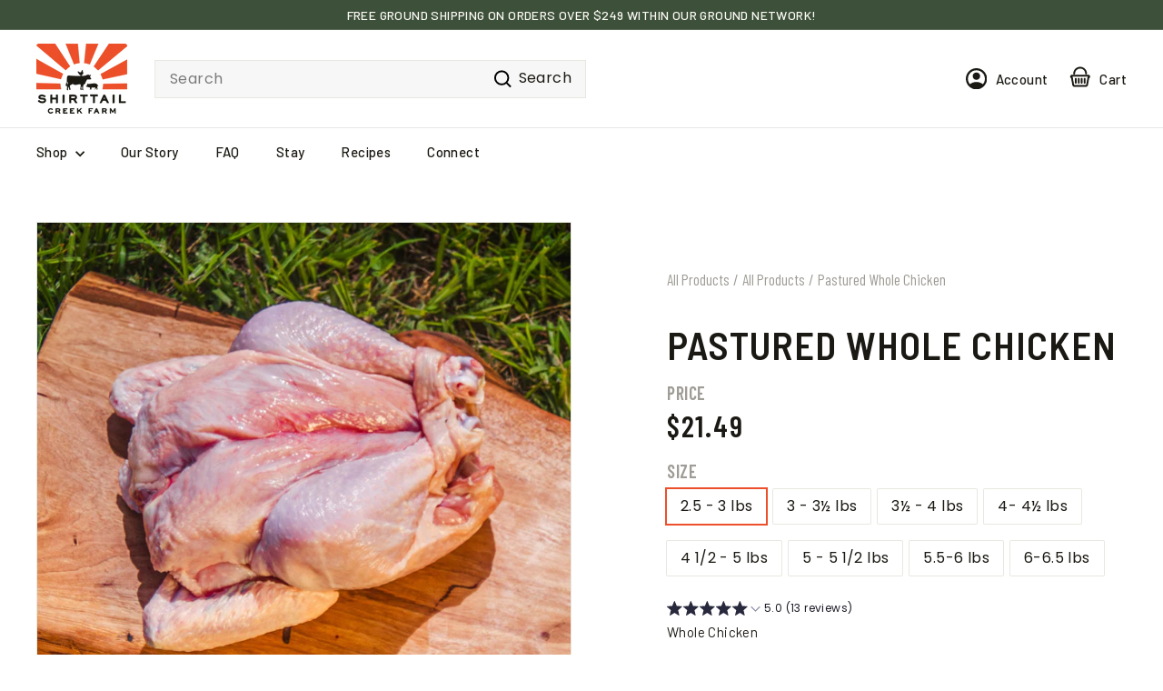

--- FILE ---
content_type: text/html; charset=utf-8
request_url: https://shirttailcreekfarm.com/products/chicken-whole
body_size: 42811
content:
<!doctype html>
<html class="no-js" lang="en" dir="ltr">
<head>
  <meta charset="utf-8">
  <meta http-equiv="X-UA-Compatible" content="IE=edge,chrome=1">
  <meta name="viewport" content="width=device-width,initial-scale=1">
  <meta name="theme-color" content="#1b1913">
  <link rel="canonical" href="https://shirttailcreekfarm.com/products/chicken-whole">
  <link rel="preconnect" href="https://fonts.shopifycdn.com" crossorigin>
  <link rel="dns-prefetch" href="https://ajax.googleapis.com">
  <link rel="dns-prefetch" href="https://maps.googleapis.com">
  <link rel="dns-prefetch" href="https://maps.gstatic.com"><link rel="shortcut icon" href="//shirttailcreekfarm.com/cdn/shop/files/favicon_3209e203-7e45-4f88-a920-78eb545a2782_32x32.png?v=1701880826" type="image/png" /><title>Pastured Whole Chicken
&ndash; Shirttail Creek Farm
</title>
<meta name="description" content="Whole Chicken All of our chicken is pasture raised and moved daily to fresh pasture. We supplement them with a Non GMO feed ration that contains Corn and Soy."><script async crossorigin fetchpriority="high" src="/cdn/shopifycloud/importmap-polyfill/es-modules-shim.2.4.0.js"></script>
<script>
document.documentElement.className = document.documentElement.className.replace('no-js', 'js');
if (Shopify.designMode) {
  document.documentElement.classList.add('shopify-design-mode');
}
</script>

<!-- Hotjar Tracking Code for Shirttail Creek Farms -->
<script>
(function(h,o,t,j,a,r){
    h.hj=h.hj||function(){(h.hj.q=h.hj.q||[]).push(arguments)};
    h._hjSettings={hjid:3675366,hjsv:6};
    a=o.getElementsByTagName('head')[0];
    r=o.createElement('script');r.async=1;
    r.src=t+h._hjSettings.hjid+j+h._hjSettings.hjsv;
    a.appendChild(r);
})(window,document,'https://static.hotjar.com/c/hotjar-','.js?sv=');
</script>
  
<meta name="google-site-verification" content="BU4gpWJs2EdGCGonYxPIPKwkyCTbUFLszkNC2SDqOU0" /><meta property="og:site_name" content="Shirttail Creek Farm">
  <meta property="og:url" content="https://shirttailcreekfarm.com/products/chicken-whole">
  <meta property="og:title" content="Pastured Whole Chicken">
  <meta property="og:type" content="product">
  <meta property="og:description" content="Whole Chicken All of our chicken is pasture raised and moved daily to fresh pasture. We supplement them with a Non GMO feed ration that contains Corn and Soy."><meta property="og:image" content="http://shirttailcreekfarm.com/cdn/shop/files/Whole_Chicken.jpg?v=1747457047">
    <meta property="og:image:secure_url" content="https://shirttailcreekfarm.com/cdn/shop/files/Whole_Chicken.jpg?v=1747457047">
    <meta property="og:image:width" content="1699">
    <meta property="og:image:height" content="1699"><meta name="twitter:site" content="@https://x.com/intent/follow?screen_name=shirttailcreek">
  <meta name="twitter:card" content="summary_large_image">
  <meta name="twitter:title" content="Pastured Whole Chicken">
  <meta name="twitter:description" content="Whole Chicken All of our chicken is pasture raised and moved daily to fresh pasture. We supplement them with a Non GMO feed ration that contains Corn and Soy.">
<style data-shopify>@font-face {
  font-family: "Playfair Display";
  font-weight: 700;
  font-style: normal;
  font-display: swap;
  src: url("//shirttailcreekfarm.com/cdn/fonts/playfair_display/playfairdisplay_n7.592b3435e0fff3f50b26d410c73ae7ec893f6910.woff2") format("woff2"),
       url("//shirttailcreekfarm.com/cdn/fonts/playfair_display/playfairdisplay_n7.998b1417dec711058cce2abb61a0b8c59066498f.woff") format("woff");
}

  @font-face {
  font-family: Poppins;
  font-weight: 400;
  font-style: normal;
  font-display: swap;
  src: url("//shirttailcreekfarm.com/cdn/fonts/poppins/poppins_n4.0ba78fa5af9b0e1a374041b3ceaadf0a43b41362.woff2") format("woff2"),
       url("//shirttailcreekfarm.com/cdn/fonts/poppins/poppins_n4.214741a72ff2596839fc9760ee7a770386cf16ca.woff") format("woff");
}


  @font-face {
  font-family: Poppins;
  font-weight: 600;
  font-style: normal;
  font-display: swap;
  src: url("//shirttailcreekfarm.com/cdn/fonts/poppins/poppins_n6.aa29d4918bc243723d56b59572e18228ed0786f6.woff2") format("woff2"),
       url("//shirttailcreekfarm.com/cdn/fonts/poppins/poppins_n6.5f815d845fe073750885d5b7e619ee00e8111208.woff") format("woff");
}

  @font-face {
  font-family: Poppins;
  font-weight: 400;
  font-style: italic;
  font-display: swap;
  src: url("//shirttailcreekfarm.com/cdn/fonts/poppins/poppins_i4.846ad1e22474f856bd6b81ba4585a60799a9f5d2.woff2") format("woff2"),
       url("//shirttailcreekfarm.com/cdn/fonts/poppins/poppins_i4.56b43284e8b52fc64c1fd271f289a39e8477e9ec.woff") format("woff");
}

  @font-face {
  font-family: Poppins;
  font-weight: 600;
  font-style: italic;
  font-display: swap;
  src: url("//shirttailcreekfarm.com/cdn/fonts/poppins/poppins_i6.bb8044d6203f492888d626dafda3c2999253e8e9.woff2") format("woff2"),
       url("//shirttailcreekfarm.com/cdn/fonts/poppins/poppins_i6.e233dec1a61b1e7dead9f920159eda42280a02c3.woff") format("woff");
}

</style><link href="//shirttailcreekfarm.com/cdn/shop/t/10/assets/components.css?v=16324309795747857031709300163" rel="stylesheet" type="text/css" media="all" />
<style data-shopify>:root {
    --colorBody: #ffffff;
    --colorBodyAlpha05: rgba(255, 255, 255, 0.05);
    --colorBodyDim: #f2f2f2;

    --colorBorder: #e8e8e1;

    --colorBtnPrimary: #1b1913;
    --colorBtnPrimaryLight: #393528;
    --colorBtnPrimaryDim: #0c0b08;
    --colorBtnPrimaryText: #ffffff;

    --colorCartDot: #ba4444;
    --colorCartDotText: #fff;

    --colorFooter: #ffffff;
    --colorFooterBorder: #e8e8e1;
    --colorFooterText: #242430;

    --colorLink: #1b1913;

    --colorModalBg: rgba(231, 231, 231, 0.6);

    --colorNav: #ffffff;
    --colorNavSearch: #f7f7f7;
    --colorNavText: #000000;

    --colorPrice: #1b1913;

    --colorSaleTag: #ba4444;
    --colorSaleTagText: #ffffff;

    --colorScheme1Text: #1b1913;
    --colorScheme1Bg: #fcfaf6;
    --colorScheme2Text: #1b1913;
    --colorScheme2Bg: #fcfaf6;
    --colorScheme3Text: #f7f5f1;
    --colorScheme3Bg: #616524;

    --colorTextBody: #1b1913;
    --colorTextBodyAlpha005: rgba(27, 25, 19, 0.05);
    --colorTextBodyAlpha008: rgba(27, 25, 19, 0.08);
    --colorTextSavings: #ba4444;

    --colorToolbar: #3d5039;
    --colorToolbarText: #ffffff;

    --urlIcoSelect: url(//shirttailcreekfarm.com/cdn/shop/t/10/assets/ico-select.svg);
    --urlSwirlSvg: url(//shirttailcreekfarm.com/cdn/shop/t/10/assets/swirl.svg);

    --header-padding-bottom: 0;

    --pageTopPadding: 35px;
    --pageNarrow: 700px;
    --pageWidthPadding: 40px;
    --gridGutter: 22px;
    --indexSectionPadding: 60px;
    --sectionHeaderBottom: 40px;
    --collapsibleIconWidth: 12px;

    --sizeChartMargin: 30px 0;
    --sizeChartIconMargin: 5px;

    --newsletterReminderPadding: 20px 30px 20px 25px;

    --textFrameMargin: 10px;

    /*Shop Pay Installments*/
    --color-body-text: #1b1913;
    --color-body: #ffffff;
    --color-bg: #ffffff;

    --typeHeaderPrimary: "Playfair Display";
    --typeHeaderFallback: serif;
    --typeHeaderSize: 50px;
    --typeHeaderWeight: 700;
    --typeHeaderLineHeight: 1.1;
    --typeHeaderSpacing: 0.0em;

    --typeBasePrimary:Poppins;
    --typeBaseFallback:sans-serif;
    --typeBaseSize: 16px;
    --typeBaseWeight: 400;
    --typeBaseSpacing: 0.025em;
    --typeBaseLineHeight: 1.5;

    --colorSmallImageBg: #ffffff;
    --colorSmallImageBgDark: #f7f7f7;
    --colorLargeImageBg: #e7e7e7;
    --colorLargeImageBgLight: #ffffff;

    --iconWeight: 5px;
    --iconLinecaps: miter;

    
      --buttonRadius: 0;
      --btnPadding: 11px 20px;
    

    
      --roundness: 0;
    

    
      --gridThickness: 1px;
    

    --productTileMargin: 2%;
    --collectionTileMargin: 0%;

    --swatchSize: 40px;
  }

  @media screen and (max-width: 768px) {
    :root {
      --pageTopPadding: 15px;
      --pageNarrow: 330px;
      --pageWidthPadding: 17px;
      --gridGutter: 16px;
      --indexSectionPadding: 40px;
      --sectionHeaderBottom: 25px;
      --collapsibleIconWidth: 10px;
      --textFrameMargin: 7px;
      --typeBaseSize: 14px;

      
        --roundness: 0;
        --btnPadding: 9px 17px;
      
    }
  }</style><link href="//shirttailcreekfarm.com/cdn/shop/t/10/assets/overrides.css?v=61671070734277095511709300124" rel="stylesheet" type="text/css" media="all" />
<link rel="preconnect" href="https://fonts.googleapis.com">
<link rel="preconnect" href="https://fonts.gstatic.com" crossorigin>
<link href="https://fonts.googleapis.com/css2?family=Barlow+Condensed:wght@400;500;600&family=Barlow+Semi+Condensed:wght@600&family=Barlow:wght@400;500&display=swap" rel="stylesheet">
<link href="https://use.typekit.net/bxd0kgk.css" rel="stylesheet">
<link href="//shirttailcreekfarm.com/cdn/shop/t/10/assets/stcf-theme-custom.css?v=144286431198640503451738175222" rel="stylesheet" type="text/css" media="all" />
<style data-shopify>:root {
    --productGridPadding: 12px;
  }</style><script>
    document.documentElement.className = document.documentElement.className.replace('no-js', 'js');

    window.theme = window.theme || {};
    theme.routes = {
      home: "/",
      collections: "/collections",
      cart: "/cart.js",
      cartPage: "/cart",
      cartAdd: "/cart/add.js",
      cartChange: "/cart/change.js",
      search: "/search",
      predictiveSearch: "/search/suggest"
    };

    theme.strings = {
      soldOut: "Sold Out",
      unavailable: "Unavailable",
      inStockLabel: "In stock, ready to ship",
      oneStockLabel: "Low stock - [count] item left",
      otherStockLabel: "Low stock - [count] items left",
      willNotShipUntil: "Ready to ship [date]",
      willBeInStockAfter: "Back in stock [date]",
      waitingForStock: "Backordered, shipping soon",
      savePrice: "Save [saved_amount]",
      cartEmpty: "Your cart is currently empty.",
      cartTermsConfirmation: "You must agree with the terms and conditions of sales to check out",
      searchCollections: "Collections",
      searchPages: "Pages",
      searchArticles: "Articles",
      maxQuantity: "You can only have [quantity] of [title] in your cart."
    };
    theme.settings = {
      cartType: "page",
      isCustomerTemplate: false,
      moneyFormat: "${{amount}}",
      saveType: "percent",
      productImageSize: "square",
      productImageCover: true,
      predictiveSearch: true,
      predictiveSearchType: null,
      superScriptSetting: false,
      superScriptPrice: false,
      quickView: true,
      quickAdd: true,
      themeName: 'Expanse',
      themeVersion: "5.0.1"
    };
  </script><script type="importmap">
{
  "imports": {
    "components/announcement-bar": "//shirttailcreekfarm.com/cdn/shop/t/10/assets/announcement-bar.js?v=30886685393339443611709300123",
    "components/gift-card-recipient-form": "//shirttailcreekfarm.com/cdn/shop/t/10/assets/gift-card-recipient-form.js?v=16415920452423038151709300124",
    "components/image-element": "//shirttailcreekfarm.com/cdn/shop/t/10/assets/image-element.js?v=19175045889563950391709300124",
    "components/lightbox": "//shirttailcreekfarm.com/cdn/shop/t/10/assets/lightbox.js?v=177529825473141699571709300124",
    "components/newsletter-reminder": "//shirttailcreekfarm.com/cdn/shop/t/10/assets/newsletter-reminder.js?v=158689173741753302301709300124",
    "components/predictive-search": "//shirttailcreekfarm.com/cdn/shop/t/10/assets/predictive-search.js?v=106402303971169922441709300124",
    "components/price-range": "//shirttailcreekfarm.com/cdn/shop/t/10/assets/price-range.js?v=181072884619090886471709300124",
    "components/product-complementary": "//shirttailcreekfarm.com/cdn/shop/t/10/assets/product-complementary.js?v=115010611336991946551709300124",
    "components/product-grid-item": "//shirttailcreekfarm.com/cdn/shop/t/10/assets/product-grid-item.js?v=52854375093933269701709300124",
    "components/product-images": "//shirttailcreekfarm.com/cdn/shop/t/10/assets/product-images.js?v=165385719376091763651709300124",
    "components/quick-add": "//shirttailcreekfarm.com/cdn/shop/t/10/assets/quick-add.js?v=128728798266590765261711565359",
    "components/quick-shop": "//shirttailcreekfarm.com/cdn/shop/t/10/assets/quick-shop.js?v=95554821765998877021709300125",
    "components/section-advanced-accordion": "//shirttailcreekfarm.com/cdn/shop/t/10/assets/section-advanced-accordion.js?v=29351542160259749761709300125",
    "components/section-age-verification-popup": "//shirttailcreekfarm.com/cdn/shop/t/10/assets/section-age-verification-popup.js?v=570856957843724541709300125",
    "components/section-background-image-text": "//shirttailcreekfarm.com/cdn/shop/t/10/assets/section-background-image-text.js?v=134193327559148673711709300125",
    "components/section-collection-header": "//shirttailcreekfarm.com/cdn/shop/t/10/assets/section-collection-header.js?v=62104955657552942271709300125",
    "components/section-countdown": "//shirttailcreekfarm.com/cdn/shop/t/10/assets/section-countdown.js?v=124122001777650735791709300125",
    "components/section-featured-collection": "//shirttailcreekfarm.com/cdn/shop/t/10/assets/section-featured-collection.js?v=70396313371272205741709300125",
    "components/section-footer": "//shirttailcreekfarm.com/cdn/shop/t/10/assets/section-footer.js?v=143843864055408484941709300125",
    "components/section-header": "//shirttailcreekfarm.com/cdn/shop/t/10/assets/section-header.js?v=31084278283088437681709300125",
    "components/section-hero-video": "//shirttailcreekfarm.com/cdn/shop/t/10/assets/section-hero-video.js?v=138616389493027501011709300125",
    "components/section-hotspots": "//shirttailcreekfarm.com/cdn/shop/t/10/assets/section-hotspots.js?v=118949170610172005021709300125",
    "components/section-image-compare": "//shirttailcreekfarm.com/cdn/shop/t/10/assets/section-image-compare.js?v=25526173009852246331709300125",
    "components/section-main-cart": "//shirttailcreekfarm.com/cdn/shop/t/10/assets/section-main-cart.js?v=102282689976117535291709300125",
    "components/section-main-collection": "//shirttailcreekfarm.com/cdn/shop/t/10/assets/section-main-collection.js?v=178808321021703902081709300125",
    "components/section-main-product": "//shirttailcreekfarm.com/cdn/shop/t/10/assets/section-main-product.js?v=48829736225712131391709300125",
    "components/section-main-search": "//shirttailcreekfarm.com/cdn/shop/t/10/assets/section-main-search.js?v=91363574603513782361709300125",
    "components/section-map": "//shirttailcreekfarm.com/cdn/shop/t/10/assets/section-map.js?v=62409255708494077951709300125",
    "components/section-media-text": "//shirttailcreekfarm.com/cdn/shop/t/10/assets/section-media-text.js?v=82647628925002924311709300125",
    "components/section-more-products-vendor": "//shirttailcreekfarm.com/cdn/shop/t/10/assets/section-more-products-vendor.js?v=156950098812764376531709300125",
    "components/section-newsletter-popup": "//shirttailcreekfarm.com/cdn/shop/t/10/assets/section-newsletter-popup.js?v=170953806956104469461709300125",
    "components/section-password-header": "//shirttailcreekfarm.com/cdn/shop/t/10/assets/section-password-header.js?v=152732804639088855281709300125",
    "components/section-product-recommendations": "//shirttailcreekfarm.com/cdn/shop/t/10/assets/section-product-recommendations.js?v=68463675784327451211709300125",
    "components/section-promo-grid": "//shirttailcreekfarm.com/cdn/shop/t/10/assets/section-promo-grid.js?v=111576400653284386401709300125",
    "components/section-recently-viewed": "//shirttailcreekfarm.com/cdn/shop/t/10/assets/section-recently-viewed.js?v=98926481457392478881709300125",
    "components/section-slideshow": "//shirttailcreekfarm.com/cdn/shop/t/10/assets/section-slideshow.js?v=78404926763425096301709300125",
    "components/section-slideshow-image": "//shirttailcreekfarm.com/cdn/shop/t/10/assets/section-slideshow-image.js?v=78404926763425096301709300125",
    "components/section-slideshow-split": "//shirttailcreekfarm.com/cdn/shop/t/10/assets/section-slideshow-split.js?v=78404926763425096301709300125",
    "components/section-store-availability": "//shirttailcreekfarm.com/cdn/shop/t/10/assets/section-store-availability.js?v=179020056623871860581709300125",
    "components/section-testimonials": "//shirttailcreekfarm.com/cdn/shop/t/10/assets/section-testimonials.js?v=135504612583298795321709300125",
    "components/section-toolbar": "//shirttailcreekfarm.com/cdn/shop/t/10/assets/section-toolbar.js?v=40810883655964320851709300125",
    "components/tool-tip": "//shirttailcreekfarm.com/cdn/shop/t/10/assets/tool-tip.js?v=15091627716861754341709300126",
    "components/tool-tip-trigger": "//shirttailcreekfarm.com/cdn/shop/t/10/assets/tool-tip-trigger.js?v=34194649362372648151709300126",
    "@archetype-themes/scripts/config": "//shirttailcreekfarm.com/cdn/shop/t/10/assets/config.js?v=15099800528938078371709300123",
    "aos": "//shirttailcreekfarm.com/cdn/shop/t/10/assets/aos.js?v=106204913141253275521709300123",
    "@archetype-themes/scripts/helpers/sections": "//shirttailcreekfarm.com/cdn/shop/t/10/assets/sections.js?v=116270901756441952371709300125",
    "@archetype-themes/scripts/modules/slideshow": "//shirttailcreekfarm.com/cdn/shop/t/10/assets/slideshow.js?v=176367255318002349761709300125",
    "nouislider": "//shirttailcreekfarm.com/cdn/shop/t/10/assets/nouislider.js?v=100438778919154896961709300124",
    "@archetype-themes/scripts/helpers/currency": "//shirttailcreekfarm.com/cdn/shop/t/10/assets/currency.js?v=14275331480271113601709300124",
    "@archetype-themes/scripts/helpers/delegate": "//shirttailcreekfarm.com/cdn/shop/t/10/assets/delegate.js?v=150733600779017316001709300124",
    "@archetype-themes/scripts/modules/product-recommendations": "//shirttailcreekfarm.com/cdn/shop/t/10/assets/product-recommendations.js?v=3952864652872298261709300124",
    "@archetype-themes/scripts/modules/swatches": "//shirttailcreekfarm.com/cdn/shop/t/10/assets/swatches.js?v=103882278052475410121709300125",
    "@archetype-themes/scripts/modules/photoswipe": "//shirttailcreekfarm.com/cdn/shop/t/10/assets/photoswipe.js?v=133149125523312087301709300124",
    "@archetype-themes/scripts/modules/product": "//shirttailcreekfarm.com/cdn/shop/t/10/assets/product.js?v=136753110466918263191709300124",
    "js-cookie": "//shirttailcreekfarm.com/cdn/shop/t/10/assets/js.cookie.mjs?v=38015963105781969301709300124",
    "@archetype-themes/scripts/modules/modal": "//shirttailcreekfarm.com/cdn/shop/t/10/assets/modal.js?v=45231143018390192411709300124",
    "@archetype-themes/scripts/modules/collapsibles": "//shirttailcreekfarm.com/cdn/shop/t/10/assets/collapsibles.js?v=125222459924536763791709300123",
    "@archetype-themes/scripts/helpers/init-observer": "//shirttailcreekfarm.com/cdn/shop/t/10/assets/init-observer.js?v=151712110650051136771709300124",
    "@archetype-themes/scripts/modules/parallax": "//shirttailcreekfarm.com/cdn/shop/t/10/assets/parallax.js?v=20658553194097617601709300124",
    "@archetype-themes/scripts/modules/collection-template": "//shirttailcreekfarm.com/cdn/shop/t/10/assets/collection-template.js?v=138454779407648820021709300123",
    "@archetype-themes/scripts/modules/header-nav": "//shirttailcreekfarm.com/cdn/shop/t/10/assets/header-nav.js?v=153535264877449452281709300124",
    "@archetype-themes/scripts/modules/disclosure": "//shirttailcreekfarm.com/cdn/shop/t/10/assets/disclosure.js?v=24495297545550370831709300124",
    "@archetype-themes/scripts/modules/video-section": "//shirttailcreekfarm.com/cdn/shop/t/10/assets/video-section.js?v=38415978955926866351709300126",
    "@archetype-themes/scripts/modules/mobile-nav": "//shirttailcreekfarm.com/cdn/shop/t/10/assets/mobile-nav.js?v=65063705214388957511709300124",
    "@archetype-themes/scripts/modules/header-search": "//shirttailcreekfarm.com/cdn/shop/t/10/assets/header-search.js?v=96962303281191137591709300124",
    "@archetype-themes/scripts/modules/cart-drawer": "//shirttailcreekfarm.com/cdn/shop/t/10/assets/cart-drawer.js?v=127359067068143228651709300123",
    "@archetype-themes/scripts/helpers/utils": "//shirttailcreekfarm.com/cdn/shop/t/10/assets/utils.js?v=183768819557536265621709300126",
    "@archetype-themes/scripts/helpers/size-drawer": "//shirttailcreekfarm.com/cdn/shop/t/10/assets/size-drawer.js?v=16908746908081919891709300125",
    "@archetype-themes/scripts/modules/cart-form": "//shirttailcreekfarm.com/cdn/shop/t/10/assets/cart-form.js?v=101395120151694959601749168500",
    "@archetype-themes/scripts/helpers/ajax-renderer": "//shirttailcreekfarm.com/cdn/shop/t/10/assets/ajax-renderer.js?v=167707973626936292861709300123",
    "@archetype-themes/scripts/modules/drawers": "//shirttailcreekfarm.com/cdn/shop/t/10/assets/drawers.js?v=90797109483806998381709300124",
    "@archetype-themes/scripts/modules/tool-tip-trigger": "//shirttailcreekfarm.com/cdn/shop/t/10/assets/tool-tip-trigger.js?v=34194649362372648151709300126",
    "@archetype-themes/scripts/modules/tool-tip": "//shirttailcreekfarm.com/cdn/shop/t/10/assets/tool-tip.js?v=15091627716861754341709300126",
    "@archetype-themes/scripts/helpers/init-globals": "//shirttailcreekfarm.com/cdn/shop/t/10/assets/init-globals.js?v=7536868941939136231709300124",
    "@archetype-themes/scripts/vendors/flickity": "//shirttailcreekfarm.com/cdn/shop/t/10/assets/flickity.js?v=48539322729379456441709300124",
    "@archetype-themes/scripts/vendors/flickity-fade": "//shirttailcreekfarm.com/cdn/shop/t/10/assets/flickity-fade.js?v=70708211373116380081709300124",
    "@archetype-themes/scripts/helpers/a11y": "//shirttailcreekfarm.com/cdn/shop/t/10/assets/a11y.js?v=114228441666679744341709300123",
    "@archetype-themes/scripts/vendors/photoswipe.min": "//shirttailcreekfarm.com/cdn/shop/t/10/assets/photoswipe.min.js?v=96706414436924913981709300124",
    "@archetype-themes/scripts/vendors/photoswipe-ui-default.min": "//shirttailcreekfarm.com/cdn/shop/t/10/assets/photoswipe-ui-default.min.js?v=52395271779278780601709300124",
    "@archetype-themes/scripts/helpers/images": "//shirttailcreekfarm.com/cdn/shop/t/10/assets/images.js?v=154579799771787317231709300124",
    "@archetype-themes/scripts/helpers/variants": "//shirttailcreekfarm.com/cdn/shop/t/10/assets/variants.js?v=3033049893411379561709300126",
    "@archetype-themes/scripts/modules/variant-availability": "//shirttailcreekfarm.com/cdn/shop/t/10/assets/variant-availability.js?v=106313593704684021601709300126",
    "@archetype-themes/scripts/modules/quantity-selectors": "//shirttailcreekfarm.com/cdn/shop/t/10/assets/quantity-selectors.js?v=180817540312099548121709300125",
    "@archetype-themes/scripts/modules/product-ajax-form": "//shirttailcreekfarm.com/cdn/shop/t/10/assets/product-ajax-form.js?v=169515071544812053621714485938",
    "@archetype-themes/scripts/helpers/youtube": "//shirttailcreekfarm.com/cdn/shop/t/10/assets/youtube.js?v=68009855279585667491709300126",
    "@archetype-themes/scripts/helpers/vimeo": "//shirttailcreekfarm.com/cdn/shop/t/10/assets/vimeo.js?v=49611722598385318221709300126",
    "@archetype-themes/scripts/modules/product-media": "//shirttailcreekfarm.com/cdn/shop/t/10/assets/product-media.js?v=7149764575920620621709300124",
    "@archetype-themes/scripts/modules/collection-sidebar": "//shirttailcreekfarm.com/cdn/shop/t/10/assets/collection-sidebar.js?v=102654819825539199081709300123",
    "@archetype-themes/scripts/modules/cart-api": "//shirttailcreekfarm.com/cdn/shop/t/10/assets/cart-api.js?v=177228419985507265221709300123",
    "@archetype-themes/scripts/modules/video-modal": "//shirttailcreekfarm.com/cdn/shop/t/10/assets/video-modal.js?v=5964877832267866681709300126",
    "@archetype-themes/scripts/modules/animation-observer": "//shirttailcreekfarm.com/cdn/shop/t/10/assets/animation-observer.js?v=110233317842681188241709300123",
    "@archetype-themes/scripts/modules/page-transitions": "//shirttailcreekfarm.com/cdn/shop/t/10/assets/page-transitions.js?v=72265230091955981801709300124",
    "@archetype-themes/scripts/helpers/rte": "//shirttailcreekfarm.com/cdn/shop/t/10/assets/rte.js?v=124638893503654398791709300125",
    "@archetype-themes/scripts/helpers/library-loader": "//shirttailcreekfarm.com/cdn/shop/t/10/assets/library-loader.js?v=109812686109916403541709300124"
  }
}
</script><script>
  if (!(HTMLScriptElement.supports && HTMLScriptElement.supports('importmap'))) {
    const el = document.createElement('script');
    el.async = true;
    el.src = "//shirttailcreekfarm.com/cdn/shop/t/10/assets/es-module-shims.min.js?v=63404930985865369141709300124";
    document.head.appendChild(el);
  }
</script>
<script type="module" src="//shirttailcreekfarm.com/cdn/shop/t/10/assets/is-land.min.js?v=174197206692620727541709300124"></script>


<script type="module">
  try {
    const importMap = document.querySelector('script[type="importmap"]');
    const importMapJson = JSON.parse(importMap.textContent);
    const importMapModules = Object.values(importMapJson.imports);
    for (let i = 0; i < importMapModules.length; i++) {
      const link = document.createElement('link');
      link.rel = 'modulepreload';
      link.href = importMapModules[i];
      document.head.appendChild(link);
    }
  } catch (e) {
    console.error(e);
  }
</script>
<script>window.performance && window.performance.mark && window.performance.mark('shopify.content_for_header.start');</script><meta name="google-site-verification" content="JCMnWEDv2nwHfwLD5cXmqSGeTENjLOh9MuFPVsSrBPM">
<meta name="facebook-domain-verification" content="wirymqpvlh98g7kffdtih6eg97d40f">
<meta id="shopify-digital-wallet" name="shopify-digital-wallet" content="/66421031145/digital_wallets/dialog">
<meta name="shopify-checkout-api-token" content="87333c3dd1322d82f77b5117ef256713">
<meta id="in-context-paypal-metadata" data-shop-id="66421031145" data-venmo-supported="false" data-environment="production" data-locale="en_US" data-paypal-v4="true" data-currency="USD">
<link rel="alternate" type="application/json+oembed" href="https://shirttailcreekfarm.com/products/chicken-whole.oembed">
<script async="async" src="/checkouts/internal/preloads.js?locale=en-US"></script>
<link rel="preconnect" href="https://shop.app" crossorigin="anonymous">
<script async="async" src="https://shop.app/checkouts/internal/preloads.js?locale=en-US&shop_id=66421031145" crossorigin="anonymous"></script>
<script id="apple-pay-shop-capabilities" type="application/json">{"shopId":66421031145,"countryCode":"US","currencyCode":"USD","merchantCapabilities":["supports3DS"],"merchantId":"gid:\/\/shopify\/Shop\/66421031145","merchantName":"Shirttail Creek Farm","requiredBillingContactFields":["postalAddress","email","phone"],"requiredShippingContactFields":["postalAddress","email","phone"],"shippingType":"shipping","supportedNetworks":["visa","masterCard","amex","discover","elo","jcb"],"total":{"type":"pending","label":"Shirttail Creek Farm","amount":"1.00"},"shopifyPaymentsEnabled":true,"supportsSubscriptions":true}</script>
<script id="shopify-features" type="application/json">{"accessToken":"87333c3dd1322d82f77b5117ef256713","betas":["rich-media-storefront-analytics"],"domain":"shirttailcreekfarm.com","predictiveSearch":true,"shopId":66421031145,"locale":"en"}</script>
<script>var Shopify = Shopify || {};
Shopify.shop = "shirttailcreek.myshopify.com";
Shopify.locale = "en";
Shopify.currency = {"active":"USD","rate":"1.0"};
Shopify.country = "US";
Shopify.theme = {"name":"Shirttail Creek Farm Theme 2024","id":139880661225,"schema_name":"STCF 2024","schema_version":"1.0.0","theme_store_id":902,"role":"main"};
Shopify.theme.handle = "null";
Shopify.theme.style = {"id":null,"handle":null};
Shopify.cdnHost = "shirttailcreekfarm.com/cdn";
Shopify.routes = Shopify.routes || {};
Shopify.routes.root = "/";</script>
<script type="module">!function(o){(o.Shopify=o.Shopify||{}).modules=!0}(window);</script>
<script>!function(o){function n(){var o=[];function n(){o.push(Array.prototype.slice.apply(arguments))}return n.q=o,n}var t=o.Shopify=o.Shopify||{};t.loadFeatures=n(),t.autoloadFeatures=n()}(window);</script>
<script>
  window.ShopifyPay = window.ShopifyPay || {};
  window.ShopifyPay.apiHost = "shop.app\/pay";
  window.ShopifyPay.redirectState = null;
</script>
<script id="shop-js-analytics" type="application/json">{"pageType":"product"}</script>
<script defer="defer" async type="module" src="//shirttailcreekfarm.com/cdn/shopifycloud/shop-js/modules/v2/client.init-shop-cart-sync_BT-GjEfc.en.esm.js"></script>
<script defer="defer" async type="module" src="//shirttailcreekfarm.com/cdn/shopifycloud/shop-js/modules/v2/chunk.common_D58fp_Oc.esm.js"></script>
<script defer="defer" async type="module" src="//shirttailcreekfarm.com/cdn/shopifycloud/shop-js/modules/v2/chunk.modal_xMitdFEc.esm.js"></script>
<script type="module">
  await import("//shirttailcreekfarm.com/cdn/shopifycloud/shop-js/modules/v2/client.init-shop-cart-sync_BT-GjEfc.en.esm.js");
await import("//shirttailcreekfarm.com/cdn/shopifycloud/shop-js/modules/v2/chunk.common_D58fp_Oc.esm.js");
await import("//shirttailcreekfarm.com/cdn/shopifycloud/shop-js/modules/v2/chunk.modal_xMitdFEc.esm.js");

  window.Shopify.SignInWithShop?.initShopCartSync?.({"fedCMEnabled":true,"windoidEnabled":true});

</script>
<script defer="defer" async type="module" src="//shirttailcreekfarm.com/cdn/shopifycloud/shop-js/modules/v2/client.payment-terms_Ci9AEqFq.en.esm.js"></script>
<script defer="defer" async type="module" src="//shirttailcreekfarm.com/cdn/shopifycloud/shop-js/modules/v2/chunk.common_D58fp_Oc.esm.js"></script>
<script defer="defer" async type="module" src="//shirttailcreekfarm.com/cdn/shopifycloud/shop-js/modules/v2/chunk.modal_xMitdFEc.esm.js"></script>
<script type="module">
  await import("//shirttailcreekfarm.com/cdn/shopifycloud/shop-js/modules/v2/client.payment-terms_Ci9AEqFq.en.esm.js");
await import("//shirttailcreekfarm.com/cdn/shopifycloud/shop-js/modules/v2/chunk.common_D58fp_Oc.esm.js");
await import("//shirttailcreekfarm.com/cdn/shopifycloud/shop-js/modules/v2/chunk.modal_xMitdFEc.esm.js");

  
</script>
<script>
  window.Shopify = window.Shopify || {};
  if (!window.Shopify.featureAssets) window.Shopify.featureAssets = {};
  window.Shopify.featureAssets['shop-js'] = {"shop-cart-sync":["modules/v2/client.shop-cart-sync_DZOKe7Ll.en.esm.js","modules/v2/chunk.common_D58fp_Oc.esm.js","modules/v2/chunk.modal_xMitdFEc.esm.js"],"init-fed-cm":["modules/v2/client.init-fed-cm_B6oLuCjv.en.esm.js","modules/v2/chunk.common_D58fp_Oc.esm.js","modules/v2/chunk.modal_xMitdFEc.esm.js"],"shop-cash-offers":["modules/v2/client.shop-cash-offers_D2sdYoxE.en.esm.js","modules/v2/chunk.common_D58fp_Oc.esm.js","modules/v2/chunk.modal_xMitdFEc.esm.js"],"shop-login-button":["modules/v2/client.shop-login-button_QeVjl5Y3.en.esm.js","modules/v2/chunk.common_D58fp_Oc.esm.js","modules/v2/chunk.modal_xMitdFEc.esm.js"],"pay-button":["modules/v2/client.pay-button_DXTOsIq6.en.esm.js","modules/v2/chunk.common_D58fp_Oc.esm.js","modules/v2/chunk.modal_xMitdFEc.esm.js"],"shop-button":["modules/v2/client.shop-button_DQZHx9pm.en.esm.js","modules/v2/chunk.common_D58fp_Oc.esm.js","modules/v2/chunk.modal_xMitdFEc.esm.js"],"avatar":["modules/v2/client.avatar_BTnouDA3.en.esm.js"],"init-windoid":["modules/v2/client.init-windoid_CR1B-cfM.en.esm.js","modules/v2/chunk.common_D58fp_Oc.esm.js","modules/v2/chunk.modal_xMitdFEc.esm.js"],"init-shop-for-new-customer-accounts":["modules/v2/client.init-shop-for-new-customer-accounts_C_vY_xzh.en.esm.js","modules/v2/client.shop-login-button_QeVjl5Y3.en.esm.js","modules/v2/chunk.common_D58fp_Oc.esm.js","modules/v2/chunk.modal_xMitdFEc.esm.js"],"init-shop-email-lookup-coordinator":["modules/v2/client.init-shop-email-lookup-coordinator_BI7n9ZSv.en.esm.js","modules/v2/chunk.common_D58fp_Oc.esm.js","modules/v2/chunk.modal_xMitdFEc.esm.js"],"init-shop-cart-sync":["modules/v2/client.init-shop-cart-sync_BT-GjEfc.en.esm.js","modules/v2/chunk.common_D58fp_Oc.esm.js","modules/v2/chunk.modal_xMitdFEc.esm.js"],"shop-toast-manager":["modules/v2/client.shop-toast-manager_DiYdP3xc.en.esm.js","modules/v2/chunk.common_D58fp_Oc.esm.js","modules/v2/chunk.modal_xMitdFEc.esm.js"],"init-customer-accounts":["modules/v2/client.init-customer-accounts_D9ZNqS-Q.en.esm.js","modules/v2/client.shop-login-button_QeVjl5Y3.en.esm.js","modules/v2/chunk.common_D58fp_Oc.esm.js","modules/v2/chunk.modal_xMitdFEc.esm.js"],"init-customer-accounts-sign-up":["modules/v2/client.init-customer-accounts-sign-up_iGw4briv.en.esm.js","modules/v2/client.shop-login-button_QeVjl5Y3.en.esm.js","modules/v2/chunk.common_D58fp_Oc.esm.js","modules/v2/chunk.modal_xMitdFEc.esm.js"],"shop-follow-button":["modules/v2/client.shop-follow-button_CqMgW2wH.en.esm.js","modules/v2/chunk.common_D58fp_Oc.esm.js","modules/v2/chunk.modal_xMitdFEc.esm.js"],"checkout-modal":["modules/v2/client.checkout-modal_xHeaAweL.en.esm.js","modules/v2/chunk.common_D58fp_Oc.esm.js","modules/v2/chunk.modal_xMitdFEc.esm.js"],"shop-login":["modules/v2/client.shop-login_D91U-Q7h.en.esm.js","modules/v2/chunk.common_D58fp_Oc.esm.js","modules/v2/chunk.modal_xMitdFEc.esm.js"],"lead-capture":["modules/v2/client.lead-capture_BJmE1dJe.en.esm.js","modules/v2/chunk.common_D58fp_Oc.esm.js","modules/v2/chunk.modal_xMitdFEc.esm.js"],"payment-terms":["modules/v2/client.payment-terms_Ci9AEqFq.en.esm.js","modules/v2/chunk.common_D58fp_Oc.esm.js","modules/v2/chunk.modal_xMitdFEc.esm.js"]};
</script>
<script>(function() {
  var isLoaded = false;
  function asyncLoad() {
    if (isLoaded) return;
    isLoaded = true;
    var urls = ["https:\/\/static.rechargecdn.com\/assets\/js\/widget.min.js?shop=shirttailcreek.myshopify.com","https:\/\/chimpstatic.com\/mcjs-connected\/js\/users\/e5928bc9908e6439c266f1f73\/12d60a614bd5603f27821992a.js?shop=shirttailcreek.myshopify.com","https:\/\/cdn.nfcube.com\/instafeed-e905efa8144f1c787873547b65fa6d65.js?shop=shirttailcreek.myshopify.com","https:\/\/cdn.rebuyengine.com\/onsite\/js\/rebuy.js?shop=shirttailcreek.myshopify.com","https:\/\/lac.sfapp.magefan.top\/js\/scripttags\/assistance\/init.js?shop=shirttailcreek.myshopify.com"];
    for (var i = 0; i < urls.length; i++) {
      var s = document.createElement('script');
      s.type = 'text/javascript';
      s.async = true;
      s.src = urls[i];
      var x = document.getElementsByTagName('script')[0];
      x.parentNode.insertBefore(s, x);
    }
  };
  if(window.attachEvent) {
    window.attachEvent('onload', asyncLoad);
  } else {
    window.addEventListener('load', asyncLoad, false);
  }
})();</script>
<script id="__st">var __st={"a":66421031145,"offset":-21600,"reqid":"1c68f4b7-2652-4ad4-adde-4c93dff54e85-1769171119","pageurl":"shirttailcreekfarm.com\/products\/chicken-whole","u":"4c9cf164af82","p":"product","rtyp":"product","rid":7934502404329};</script>
<script>window.ShopifyPaypalV4VisibilityTracking = true;</script>
<script id="captcha-bootstrap">!function(){'use strict';const t='contact',e='account',n='new_comment',o=[[t,t],['blogs',n],['comments',n],[t,'customer']],c=[[e,'customer_login'],[e,'guest_login'],[e,'recover_customer_password'],[e,'create_customer']],r=t=>t.map((([t,e])=>`form[action*='/${t}']:not([data-nocaptcha='true']) input[name='form_type'][value='${e}']`)).join(','),a=t=>()=>t?[...document.querySelectorAll(t)].map((t=>t.form)):[];function s(){const t=[...o],e=r(t);return a(e)}const i='password',u='form_key',d=['recaptcha-v3-token','g-recaptcha-response','h-captcha-response',i],f=()=>{try{return window.sessionStorage}catch{return}},m='__shopify_v',_=t=>t.elements[u];function p(t,e,n=!1){try{const o=window.sessionStorage,c=JSON.parse(o.getItem(e)),{data:r}=function(t){const{data:e,action:n}=t;return t[m]||n?{data:e,action:n}:{data:t,action:n}}(c);for(const[e,n]of Object.entries(r))t.elements[e]&&(t.elements[e].value=n);n&&o.removeItem(e)}catch(o){console.error('form repopulation failed',{error:o})}}const l='form_type',E='cptcha';function T(t){t.dataset[E]=!0}const w=window,h=w.document,L='Shopify',v='ce_forms',y='captcha';let A=!1;((t,e)=>{const n=(g='f06e6c50-85a8-45c8-87d0-21a2b65856fe',I='https://cdn.shopify.com/shopifycloud/storefront-forms-hcaptcha/ce_storefront_forms_captcha_hcaptcha.v1.5.2.iife.js',D={infoText:'Protected by hCaptcha',privacyText:'Privacy',termsText:'Terms'},(t,e,n)=>{const o=w[L][v],c=o.bindForm;if(c)return c(t,g,e,D).then(n);var r;o.q.push([[t,g,e,D],n]),r=I,A||(h.body.append(Object.assign(h.createElement('script'),{id:'captcha-provider',async:!0,src:r})),A=!0)});var g,I,D;w[L]=w[L]||{},w[L][v]=w[L][v]||{},w[L][v].q=[],w[L][y]=w[L][y]||{},w[L][y].protect=function(t,e){n(t,void 0,e),T(t)},Object.freeze(w[L][y]),function(t,e,n,w,h,L){const[v,y,A,g]=function(t,e,n){const i=e?o:[],u=t?c:[],d=[...i,...u],f=r(d),m=r(i),_=r(d.filter((([t,e])=>n.includes(e))));return[a(f),a(m),a(_),s()]}(w,h,L),I=t=>{const e=t.target;return e instanceof HTMLFormElement?e:e&&e.form},D=t=>v().includes(t);t.addEventListener('submit',(t=>{const e=I(t);if(!e)return;const n=D(e)&&!e.dataset.hcaptchaBound&&!e.dataset.recaptchaBound,o=_(e),c=g().includes(e)&&(!o||!o.value);(n||c)&&t.preventDefault(),c&&!n&&(function(t){try{if(!f())return;!function(t){const e=f();if(!e)return;const n=_(t);if(!n)return;const o=n.value;o&&e.removeItem(o)}(t);const e=Array.from(Array(32),(()=>Math.random().toString(36)[2])).join('');!function(t,e){_(t)||t.append(Object.assign(document.createElement('input'),{type:'hidden',name:u})),t.elements[u].value=e}(t,e),function(t,e){const n=f();if(!n)return;const o=[...t.querySelectorAll(`input[type='${i}']`)].map((({name:t})=>t)),c=[...d,...o],r={};for(const[a,s]of new FormData(t).entries())c.includes(a)||(r[a]=s);n.setItem(e,JSON.stringify({[m]:1,action:t.action,data:r}))}(t,e)}catch(e){console.error('failed to persist form',e)}}(e),e.submit())}));const S=(t,e)=>{t&&!t.dataset[E]&&(n(t,e.some((e=>e===t))),T(t))};for(const o of['focusin','change'])t.addEventListener(o,(t=>{const e=I(t);D(e)&&S(e,y())}));const B=e.get('form_key'),M=e.get(l),P=B&&M;t.addEventListener('DOMContentLoaded',(()=>{const t=y();if(P)for(const e of t)e.elements[l].value===M&&p(e,B);[...new Set([...A(),...v().filter((t=>'true'===t.dataset.shopifyCaptcha))])].forEach((e=>S(e,t)))}))}(h,new URLSearchParams(w.location.search),n,t,e,['guest_login'])})(!0,!0)}();</script>
<script integrity="sha256-4kQ18oKyAcykRKYeNunJcIwy7WH5gtpwJnB7kiuLZ1E=" data-source-attribution="shopify.loadfeatures" defer="defer" src="//shirttailcreekfarm.com/cdn/shopifycloud/storefront/assets/storefront/load_feature-a0a9edcb.js" crossorigin="anonymous"></script>
<script crossorigin="anonymous" defer="defer" src="//shirttailcreekfarm.com/cdn/shopifycloud/storefront/assets/shopify_pay/storefront-65b4c6d7.js?v=20250812"></script>
<script data-source-attribution="shopify.dynamic_checkout.dynamic.init">var Shopify=Shopify||{};Shopify.PaymentButton=Shopify.PaymentButton||{isStorefrontPortableWallets:!0,init:function(){window.Shopify.PaymentButton.init=function(){};var t=document.createElement("script");t.src="https://shirttailcreekfarm.com/cdn/shopifycloud/portable-wallets/latest/portable-wallets.en.js",t.type="module",document.head.appendChild(t)}};
</script>
<script data-source-attribution="shopify.dynamic_checkout.buyer_consent">
  function portableWalletsHideBuyerConsent(e){var t=document.getElementById("shopify-buyer-consent"),n=document.getElementById("shopify-subscription-policy-button");t&&n&&(t.classList.add("hidden"),t.setAttribute("aria-hidden","true"),n.removeEventListener("click",e))}function portableWalletsShowBuyerConsent(e){var t=document.getElementById("shopify-buyer-consent"),n=document.getElementById("shopify-subscription-policy-button");t&&n&&(t.classList.remove("hidden"),t.removeAttribute("aria-hidden"),n.addEventListener("click",e))}window.Shopify?.PaymentButton&&(window.Shopify.PaymentButton.hideBuyerConsent=portableWalletsHideBuyerConsent,window.Shopify.PaymentButton.showBuyerConsent=portableWalletsShowBuyerConsent);
</script>
<script>
  function portableWalletsCleanup(e){e&&e.src&&console.error("Failed to load portable wallets script "+e.src);var t=document.querySelectorAll("shopify-accelerated-checkout .shopify-payment-button__skeleton, shopify-accelerated-checkout-cart .wallet-cart-button__skeleton"),e=document.getElementById("shopify-buyer-consent");for(let e=0;e<t.length;e++)t[e].remove();e&&e.remove()}function portableWalletsNotLoadedAsModule(e){e instanceof ErrorEvent&&"string"==typeof e.message&&e.message.includes("import.meta")&&"string"==typeof e.filename&&e.filename.includes("portable-wallets")&&(window.removeEventListener("error",portableWalletsNotLoadedAsModule),window.Shopify.PaymentButton.failedToLoad=e,"loading"===document.readyState?document.addEventListener("DOMContentLoaded",window.Shopify.PaymentButton.init):window.Shopify.PaymentButton.init())}window.addEventListener("error",portableWalletsNotLoadedAsModule);
</script>

<script type="module" src="https://shirttailcreekfarm.com/cdn/shopifycloud/portable-wallets/latest/portable-wallets.en.js" onError="portableWalletsCleanup(this)" crossorigin="anonymous"></script>
<script nomodule>
  document.addEventListener("DOMContentLoaded", portableWalletsCleanup);
</script>

<link id="shopify-accelerated-checkout-styles" rel="stylesheet" media="screen" href="https://shirttailcreekfarm.com/cdn/shopifycloud/portable-wallets/latest/accelerated-checkout-backwards-compat.css" crossorigin="anonymous">
<style id="shopify-accelerated-checkout-cart">
        #shopify-buyer-consent {
  margin-top: 1em;
  display: inline-block;
  width: 100%;
}

#shopify-buyer-consent.hidden {
  display: none;
}

#shopify-subscription-policy-button {
  background: none;
  border: none;
  padding: 0;
  text-decoration: underline;
  font-size: inherit;
  cursor: pointer;
}

#shopify-subscription-policy-button::before {
  box-shadow: none;
}

      </style>

<script>window.performance && window.performance.mark && window.performance.mark('shopify.content_for_header.end');</script>

  <script src="//shirttailcreekfarm.com/cdn/shop/t/10/assets/theme.js?v=77167323714411244521709300125" defer="defer"></script>
  <script src="//shirttailcreekfarm.com/cdn/shop/t/10/assets/stcf-theme-custom.js?v=7799969597393926201719498909"></script>

  <script type="text/javascript">
    (function(c,l,a,r,i,t,y){
        c[a]=c[a]||function(){(c[a].q=c[a].q||[]).push(arguments)};
        t=l.createElement(r);t.async=1;t.src="https://www.clarity.ms/tag/"+i;
        y=l.getElementsByTagName(r)[0];y.parentNode.insertBefore(t,y);
    })(window, document, "clarity", "script", "ng2v5yci8k");
  </script>
<!-- BEGIN app block: shopify://apps/klaviyo-email-marketing-sms/blocks/klaviyo-onsite-embed/2632fe16-c075-4321-a88b-50b567f42507 -->












  <script async src="https://static.klaviyo.com/onsite/js/Ud75dw/klaviyo.js?company_id=Ud75dw"></script>
  <script>!function(){if(!window.klaviyo){window._klOnsite=window._klOnsite||[];try{window.klaviyo=new Proxy({},{get:function(n,i){return"push"===i?function(){var n;(n=window._klOnsite).push.apply(n,arguments)}:function(){for(var n=arguments.length,o=new Array(n),w=0;w<n;w++)o[w]=arguments[w];var t="function"==typeof o[o.length-1]?o.pop():void 0,e=new Promise((function(n){window._klOnsite.push([i].concat(o,[function(i){t&&t(i),n(i)}]))}));return e}}})}catch(n){window.klaviyo=window.klaviyo||[],window.klaviyo.push=function(){var n;(n=window._klOnsite).push.apply(n,arguments)}}}}();</script>

  
    <script id="viewed_product">
      if (item == null) {
        var _learnq = _learnq || [];

        var MetafieldReviews = null
        var MetafieldYotpoRating = null
        var MetafieldYotpoCount = null
        var MetafieldLooxRating = null
        var MetafieldLooxCount = null
        var okendoProduct = null
        var okendoProductReviewCount = null
        var okendoProductReviewAverageValue = null
        try {
          // The following fields are used for Customer Hub recently viewed in order to add reviews.
          // This information is not part of __kla_viewed. Instead, it is part of __kla_viewed_reviewed_items
          MetafieldReviews = {"rating":{"scale_min":"1.0","scale_max":"5.0","value":"5.0"},"rating_count":1};
          MetafieldYotpoRating = null
          MetafieldYotpoCount = null
          MetafieldLooxRating = null
          MetafieldLooxCount = null

          okendoProduct = null
          // If the okendo metafield is not legacy, it will error, which then requires the new json formatted data
          if (okendoProduct && 'error' in okendoProduct) {
            okendoProduct = null
          }
          okendoProductReviewCount = okendoProduct ? okendoProduct.reviewCount : null
          okendoProductReviewAverageValue = okendoProduct ? okendoProduct.reviewAverageValue : null
        } catch (error) {
          console.error('Error in Klaviyo onsite reviews tracking:', error);
        }

        var item = {
          Name: "Pastured Whole Chicken",
          ProductID: 7934502404329,
          Categories: ["All Products","Best Sellers","Pasture Raised Chicken","Web Specials"],
          ImageURL: "https://shirttailcreekfarm.com/cdn/shop/files/Whole_Chicken_grande.jpg?v=1747457047",
          URL: "https://shirttailcreekfarm.com/products/chicken-whole",
          Brand: "Shirttail Creek Farm",
          Price: "$21.49",
          Value: "21.49",
          CompareAtPrice: "$0.00"
        };
        _learnq.push(['track', 'Viewed Product', item]);
        _learnq.push(['trackViewedItem', {
          Title: item.Name,
          ItemId: item.ProductID,
          Categories: item.Categories,
          ImageUrl: item.ImageURL,
          Url: item.URL,
          Metadata: {
            Brand: item.Brand,
            Price: item.Price,
            Value: item.Value,
            CompareAtPrice: item.CompareAtPrice
          },
          metafields:{
            reviews: MetafieldReviews,
            yotpo:{
              rating: MetafieldYotpoRating,
              count: MetafieldYotpoCount,
            },
            loox:{
              rating: MetafieldLooxRating,
              count: MetafieldLooxCount,
            },
            okendo: {
              rating: okendoProductReviewAverageValue,
              count: okendoProductReviewCount,
            }
          }
        }]);
      }
    </script>
  




  <script>
    window.klaviyoReviewsProductDesignMode = false
  </script>







<!-- END app block --><script src="https://cdn.shopify.com/extensions/019be7bf-6b78-75fb-8b2f-897f3e21741a/rebuy-personalization-engine-255/assets/rebuy-extensions.js" type="text/javascript" defer="defer"></script>
<script src="https://cdn.shopify.com/extensions/019b09dd-709f-7233-8c82-cc4081277048/klaviyo-email-marketing-44/assets/app.js" type="text/javascript" defer="defer"></script>
<link href="https://cdn.shopify.com/extensions/019b09dd-709f-7233-8c82-cc4081277048/klaviyo-email-marketing-44/assets/app.css" rel="stylesheet" type="text/css" media="all">
<script src="https://cdn.shopify.com/extensions/019bb158-f4e7-725f-a600-ef9c348de641/theme-app-extension-245/assets/alireviews.min.js" type="text/javascript" defer="defer"></script>
<script src="https://cdn.shopify.com/extensions/019bb158-f4e7-725f-a600-ef9c348de641/theme-app-extension-245/assets/alireviews-box.min.js" type="text/javascript" defer="defer"></script>
<script src="https://cdn.shopify.com/extensions/019bb158-f4e7-725f-a600-ef9c348de641/theme-app-extension-245/assets/alireviews-star-rating.min.js" type="text/javascript" defer="defer"></script>
<link href="https://monorail-edge.shopifysvc.com" rel="dns-prefetch">
<script>(function(){if ("sendBeacon" in navigator && "performance" in window) {try {var session_token_from_headers = performance.getEntriesByType('navigation')[0].serverTiming.find(x => x.name == '_s').description;} catch {var session_token_from_headers = undefined;}var session_cookie_matches = document.cookie.match(/_shopify_s=([^;]*)/);var session_token_from_cookie = session_cookie_matches && session_cookie_matches.length === 2 ? session_cookie_matches[1] : "";var session_token = session_token_from_headers || session_token_from_cookie || "";function handle_abandonment_event(e) {var entries = performance.getEntries().filter(function(entry) {return /monorail-edge.shopifysvc.com/.test(entry.name);});if (!window.abandonment_tracked && entries.length === 0) {window.abandonment_tracked = true;var currentMs = Date.now();var navigation_start = performance.timing.navigationStart;var payload = {shop_id: 66421031145,url: window.location.href,navigation_start,duration: currentMs - navigation_start,session_token,page_type: "product"};window.navigator.sendBeacon("https://monorail-edge.shopifysvc.com/v1/produce", JSON.stringify({schema_id: "online_store_buyer_site_abandonment/1.1",payload: payload,metadata: {event_created_at_ms: currentMs,event_sent_at_ms: currentMs}}));}}window.addEventListener('pagehide', handle_abandonment_event);}}());</script>
<script id="web-pixels-manager-setup">(function e(e,d,r,n,o){if(void 0===o&&(o={}),!Boolean(null===(a=null===(i=window.Shopify)||void 0===i?void 0:i.analytics)||void 0===a?void 0:a.replayQueue)){var i,a;window.Shopify=window.Shopify||{};var t=window.Shopify;t.analytics=t.analytics||{};var s=t.analytics;s.replayQueue=[],s.publish=function(e,d,r){return s.replayQueue.push([e,d,r]),!0};try{self.performance.mark("wpm:start")}catch(e){}var l=function(){var e={modern:/Edge?\/(1{2}[4-9]|1[2-9]\d|[2-9]\d{2}|\d{4,})\.\d+(\.\d+|)|Firefox\/(1{2}[4-9]|1[2-9]\d|[2-9]\d{2}|\d{4,})\.\d+(\.\d+|)|Chrom(ium|e)\/(9{2}|\d{3,})\.\d+(\.\d+|)|(Maci|X1{2}).+ Version\/(15\.\d+|(1[6-9]|[2-9]\d|\d{3,})\.\d+)([,.]\d+|)( \(\w+\)|)( Mobile\/\w+|) Safari\/|Chrome.+OPR\/(9{2}|\d{3,})\.\d+\.\d+|(CPU[ +]OS|iPhone[ +]OS|CPU[ +]iPhone|CPU IPhone OS|CPU iPad OS)[ +]+(15[._]\d+|(1[6-9]|[2-9]\d|\d{3,})[._]\d+)([._]\d+|)|Android:?[ /-](13[3-9]|1[4-9]\d|[2-9]\d{2}|\d{4,})(\.\d+|)(\.\d+|)|Android.+Firefox\/(13[5-9]|1[4-9]\d|[2-9]\d{2}|\d{4,})\.\d+(\.\d+|)|Android.+Chrom(ium|e)\/(13[3-9]|1[4-9]\d|[2-9]\d{2}|\d{4,})\.\d+(\.\d+|)|SamsungBrowser\/([2-9]\d|\d{3,})\.\d+/,legacy:/Edge?\/(1[6-9]|[2-9]\d|\d{3,})\.\d+(\.\d+|)|Firefox\/(5[4-9]|[6-9]\d|\d{3,})\.\d+(\.\d+|)|Chrom(ium|e)\/(5[1-9]|[6-9]\d|\d{3,})\.\d+(\.\d+|)([\d.]+$|.*Safari\/(?![\d.]+ Edge\/[\d.]+$))|(Maci|X1{2}).+ Version\/(10\.\d+|(1[1-9]|[2-9]\d|\d{3,})\.\d+)([,.]\d+|)( \(\w+\)|)( Mobile\/\w+|) Safari\/|Chrome.+OPR\/(3[89]|[4-9]\d|\d{3,})\.\d+\.\d+|(CPU[ +]OS|iPhone[ +]OS|CPU[ +]iPhone|CPU IPhone OS|CPU iPad OS)[ +]+(10[._]\d+|(1[1-9]|[2-9]\d|\d{3,})[._]\d+)([._]\d+|)|Android:?[ /-](13[3-9]|1[4-9]\d|[2-9]\d{2}|\d{4,})(\.\d+|)(\.\d+|)|Mobile Safari.+OPR\/([89]\d|\d{3,})\.\d+\.\d+|Android.+Firefox\/(13[5-9]|1[4-9]\d|[2-9]\d{2}|\d{4,})\.\d+(\.\d+|)|Android.+Chrom(ium|e)\/(13[3-9]|1[4-9]\d|[2-9]\d{2}|\d{4,})\.\d+(\.\d+|)|Android.+(UC? ?Browser|UCWEB|U3)[ /]?(15\.([5-9]|\d{2,})|(1[6-9]|[2-9]\d|\d{3,})\.\d+)\.\d+|SamsungBrowser\/(5\.\d+|([6-9]|\d{2,})\.\d+)|Android.+MQ{2}Browser\/(14(\.(9|\d{2,})|)|(1[5-9]|[2-9]\d|\d{3,})(\.\d+|))(\.\d+|)|K[Aa][Ii]OS\/(3\.\d+|([4-9]|\d{2,})\.\d+)(\.\d+|)/},d=e.modern,r=e.legacy,n=navigator.userAgent;return n.match(d)?"modern":n.match(r)?"legacy":"unknown"}(),u="modern"===l?"modern":"legacy",c=(null!=n?n:{modern:"",legacy:""})[u],f=function(e){return[e.baseUrl,"/wpm","/b",e.hashVersion,"modern"===e.buildTarget?"m":"l",".js"].join("")}({baseUrl:d,hashVersion:r,buildTarget:u}),m=function(e){var d=e.version,r=e.bundleTarget,n=e.surface,o=e.pageUrl,i=e.monorailEndpoint;return{emit:function(e){var a=e.status,t=e.errorMsg,s=(new Date).getTime(),l=JSON.stringify({metadata:{event_sent_at_ms:s},events:[{schema_id:"web_pixels_manager_load/3.1",payload:{version:d,bundle_target:r,page_url:o,status:a,surface:n,error_msg:t},metadata:{event_created_at_ms:s}}]});if(!i)return console&&console.warn&&console.warn("[Web Pixels Manager] No Monorail endpoint provided, skipping logging."),!1;try{return self.navigator.sendBeacon.bind(self.navigator)(i,l)}catch(e){}var u=new XMLHttpRequest;try{return u.open("POST",i,!0),u.setRequestHeader("Content-Type","text/plain"),u.send(l),!0}catch(e){return console&&console.warn&&console.warn("[Web Pixels Manager] Got an unhandled error while logging to Monorail."),!1}}}}({version:r,bundleTarget:l,surface:e.surface,pageUrl:self.location.href,monorailEndpoint:e.monorailEndpoint});try{o.browserTarget=l,function(e){var d=e.src,r=e.async,n=void 0===r||r,o=e.onload,i=e.onerror,a=e.sri,t=e.scriptDataAttributes,s=void 0===t?{}:t,l=document.createElement("script"),u=document.querySelector("head"),c=document.querySelector("body");if(l.async=n,l.src=d,a&&(l.integrity=a,l.crossOrigin="anonymous"),s)for(var f in s)if(Object.prototype.hasOwnProperty.call(s,f))try{l.dataset[f]=s[f]}catch(e){}if(o&&l.addEventListener("load",o),i&&l.addEventListener("error",i),u)u.appendChild(l);else{if(!c)throw new Error("Did not find a head or body element to append the script");c.appendChild(l)}}({src:f,async:!0,onload:function(){if(!function(){var e,d;return Boolean(null===(d=null===(e=window.Shopify)||void 0===e?void 0:e.analytics)||void 0===d?void 0:d.initialized)}()){var d=window.webPixelsManager.init(e)||void 0;if(d){var r=window.Shopify.analytics;r.replayQueue.forEach((function(e){var r=e[0],n=e[1],o=e[2];d.publishCustomEvent(r,n,o)})),r.replayQueue=[],r.publish=d.publishCustomEvent,r.visitor=d.visitor,r.initialized=!0}}},onerror:function(){return m.emit({status:"failed",errorMsg:"".concat(f," has failed to load")})},sri:function(e){var d=/^sha384-[A-Za-z0-9+/=]+$/;return"string"==typeof e&&d.test(e)}(c)?c:"",scriptDataAttributes:o}),m.emit({status:"loading"})}catch(e){m.emit({status:"failed",errorMsg:(null==e?void 0:e.message)||"Unknown error"})}}})({shopId: 66421031145,storefrontBaseUrl: "https://shirttailcreekfarm.com",extensionsBaseUrl: "https://extensions.shopifycdn.com/cdn/shopifycloud/web-pixels-manager",monorailEndpoint: "https://monorail-edge.shopifysvc.com/unstable/produce_batch",surface: "storefront-renderer",enabledBetaFlags: ["2dca8a86"],webPixelsConfigList: [{"id":"1515356393","configuration":"{\"pixel_id\":\"1516691256312832\",\"pixel_type\":\"facebook_pixel\"}","eventPayloadVersion":"v1","runtimeContext":"OPEN","scriptVersion":"ca16bc87fe92b6042fbaa3acc2fbdaa6","type":"APP","apiClientId":2329312,"privacyPurposes":["ANALYTICS","MARKETING","SALE_OF_DATA"],"dataSharingAdjustments":{"protectedCustomerApprovalScopes":["read_customer_address","read_customer_email","read_customer_name","read_customer_personal_data","read_customer_phone"]}},{"id":"1407779049","configuration":"{\"accountID\":\"Ud75dw\",\"webPixelConfig\":\"eyJlbmFibGVBZGRlZFRvQ2FydEV2ZW50cyI6IHRydWV9\"}","eventPayloadVersion":"v1","runtimeContext":"STRICT","scriptVersion":"524f6c1ee37bacdca7657a665bdca589","type":"APP","apiClientId":123074,"privacyPurposes":["ANALYTICS","MARKETING"],"dataSharingAdjustments":{"protectedCustomerApprovalScopes":["read_customer_address","read_customer_email","read_customer_name","read_customer_personal_data","read_customer_phone"]}},{"id":"660078825","configuration":"{\"eventPixelIdAddToCart\":\"tw-p15l5-p15l6\",\"eventPixelIdSiteVisit\":\"tw-p15l5-p15lb\",\"eventPixelIdPurchase\":\"tw-p15l5-p15la\",\"eventPixelIdAddedPaymentInfo\":\"tw-p15l5-p15lc\",\"eventPixelIdCheckoutInitiated\":\"tw-p15l5-p15l9\",\"eventPixelIdContentView\":\"tw-p15l5-p15l8\",\"eventPixelIdSearch\":\"tw-p15l5-p15l7\",\"basePixelId\":\"p15l5\",\"adsAccountId\":\"18ce55j4r0j\",\"isDisconnected\":\"0\"}","eventPayloadVersion":"v1","runtimeContext":"STRICT","scriptVersion":"28c5dacefa9312c3f7ebd444dc3c1418","type":"APP","apiClientId":6455335,"privacyPurposes":["ANALYTICS","MARKETING","SALE_OF_DATA"],"dataSharingAdjustments":{"protectedCustomerApprovalScopes":["read_customer_address","read_customer_personal_data"]}},{"id":"480411881","configuration":"{\"config\":\"{\\\"pixel_id\\\":\\\"G-8GZPCB126S\\\",\\\"target_country\\\":\\\"US\\\",\\\"gtag_events\\\":[{\\\"type\\\":\\\"search\\\",\\\"action_label\\\":[\\\"G-8GZPCB126S\\\",\\\"AW-11443356547\\\/XOIlCK27tcUZEIOHz9Aq\\\"]},{\\\"type\\\":\\\"begin_checkout\\\",\\\"action_label\\\":[\\\"G-8GZPCB126S\\\",\\\"AW-11443356547\\\/guL5CLO7tcUZEIOHz9Aq\\\"]},{\\\"type\\\":\\\"view_item\\\",\\\"action_label\\\":[\\\"G-8GZPCB126S\\\",\\\"AW-11443356547\\\/XcdhCKq7tcUZEIOHz9Aq\\\",\\\"MC-P869XFGR7H\\\"]},{\\\"type\\\":\\\"purchase\\\",\\\"action_label\\\":[\\\"G-8GZPCB126S\\\",\\\"AW-11443356547\\\/01LaCKS7tcUZEIOHz9Aq\\\",\\\"MC-P869XFGR7H\\\"]},{\\\"type\\\":\\\"page_view\\\",\\\"action_label\\\":[\\\"G-8GZPCB126S\\\",\\\"AW-11443356547\\\/sqQVCKe7tcUZEIOHz9Aq\\\",\\\"MC-P869XFGR7H\\\"]},{\\\"type\\\":\\\"add_payment_info\\\",\\\"action_label\\\":[\\\"G-8GZPCB126S\\\",\\\"AW-11443356547\\\/HFGZCLa7tcUZEIOHz9Aq\\\"]},{\\\"type\\\":\\\"add_to_cart\\\",\\\"action_label\\\":[\\\"G-8GZPCB126S\\\",\\\"AW-11443356547\\\/hLrUCLC7tcUZEIOHz9Aq\\\"]}],\\\"enable_monitoring_mode\\\":false}\"}","eventPayloadVersion":"v1","runtimeContext":"OPEN","scriptVersion":"b2a88bafab3e21179ed38636efcd8a93","type":"APP","apiClientId":1780363,"privacyPurposes":[],"dataSharingAdjustments":{"protectedCustomerApprovalScopes":["read_customer_address","read_customer_email","read_customer_name","read_customer_personal_data","read_customer_phone"]}},{"id":"14844137","configuration":"{\"myshopifyDomain\":\"shirttailcreek.myshopify.com\"}","eventPayloadVersion":"v1","runtimeContext":"STRICT","scriptVersion":"23b97d18e2aa74363140dc29c9284e87","type":"APP","apiClientId":2775569,"privacyPurposes":["ANALYTICS","MARKETING","SALE_OF_DATA"],"dataSharingAdjustments":{"protectedCustomerApprovalScopes":["read_customer_address","read_customer_email","read_customer_name","read_customer_phone","read_customer_personal_data"]}},{"id":"shopify-app-pixel","configuration":"{}","eventPayloadVersion":"v1","runtimeContext":"STRICT","scriptVersion":"0450","apiClientId":"shopify-pixel","type":"APP","privacyPurposes":["ANALYTICS","MARKETING"]},{"id":"shopify-custom-pixel","eventPayloadVersion":"v1","runtimeContext":"LAX","scriptVersion":"0450","apiClientId":"shopify-pixel","type":"CUSTOM","privacyPurposes":["ANALYTICS","MARKETING"]}],isMerchantRequest: false,initData: {"shop":{"name":"Shirttail Creek Farm","paymentSettings":{"currencyCode":"USD"},"myshopifyDomain":"shirttailcreek.myshopify.com","countryCode":"US","storefrontUrl":"https:\/\/shirttailcreekfarm.com"},"customer":null,"cart":null,"checkout":null,"productVariants":[{"price":{"amount":21.49,"currencyCode":"USD"},"product":{"title":"Pastured Whole Chicken","vendor":"Shirttail Creek Farm","id":"7934502404329","untranslatedTitle":"Pastured Whole Chicken","url":"\/products\/chicken-whole","type":"chicken"},"id":"44024612651241","image":{"src":"\/\/shirttailcreekfarm.com\/cdn\/shop\/files\/Whole_Chicken.jpg?v=1747457047"},"sku":"STCF-0023-1","title":"2.5 - 3 lbs","untranslatedTitle":"2.5 - 3 lbs"},{"price":{"amount":23.99,"currencyCode":"USD"},"product":{"title":"Pastured Whole Chicken","vendor":"Shirttail Creek Farm","id":"7934502404329","untranslatedTitle":"Pastured Whole Chicken","url":"\/products\/chicken-whole","type":"chicken"},"id":"43828708475113","image":{"src":"\/\/shirttailcreekfarm.com\/cdn\/shop\/files\/Whole_Chicken.jpg?v=1747457047"},"sku":"STCF-0023-2","title":"3 - 3½ lbs","untranslatedTitle":"3 - 3½ lbs"},{"price":{"amount":27.99,"currencyCode":"USD"},"product":{"title":"Pastured Whole Chicken","vendor":"Shirttail Creek Farm","id":"7934502404329","untranslatedTitle":"Pastured Whole Chicken","url":"\/products\/chicken-whole","type":"chicken"},"id":"43828708507881","image":{"src":"\/\/shirttailcreekfarm.com\/cdn\/shop\/files\/Whole_Chicken.jpg?v=1747457047"},"sku":"STCF-0023-3","title":"3½ - 4 lbs","untranslatedTitle":"3½ - 4 lbs"},{"price":{"amount":31.8,"currencyCode":"USD"},"product":{"title":"Pastured Whole Chicken","vendor":"Shirttail Creek Farm","id":"7934502404329","untranslatedTitle":"Pastured Whole Chicken","url":"\/products\/chicken-whole","type":"chicken"},"id":"43828708540649","image":{"src":"\/\/shirttailcreekfarm.com\/cdn\/shop\/files\/Whole_Chicken.jpg?v=1747457047"},"sku":"STCF-0023-4","title":"4- 4½ lbs","untranslatedTitle":"4- 4½ lbs"},{"price":{"amount":34.99,"currencyCode":"USD"},"product":{"title":"Pastured Whole Chicken","vendor":"Shirttail Creek Farm","id":"7934502404329","untranslatedTitle":"Pastured Whole Chicken","url":"\/products\/chicken-whole","type":"chicken"},"id":"44136463532265","image":{"src":"\/\/shirttailcreekfarm.com\/cdn\/shop\/files\/Whole_Chicken.jpg?v=1747457047"},"sku":"STCF-0023-5","title":"4 1\/2 - 5 lbs","untranslatedTitle":"4 1\/2 - 5 lbs"},{"price":{"amount":36.99,"currencyCode":"USD"},"product":{"title":"Pastured Whole Chicken","vendor":"Shirttail Creek Farm","id":"7934502404329","untranslatedTitle":"Pastured Whole Chicken","url":"\/products\/chicken-whole","type":"chicken"},"id":"44136463565033","image":{"src":"\/\/shirttailcreekfarm.com\/cdn\/shop\/files\/Whole_Chicken.jpg?v=1747457047"},"sku":"STCF-0023-6","title":"5 - 5 1\/2 lbs","untranslatedTitle":"5 - 5 1\/2 lbs"},{"price":{"amount":39.99,"currencyCode":"USD"},"product":{"title":"Pastured Whole Chicken","vendor":"Shirttail Creek Farm","id":"7934502404329","untranslatedTitle":"Pastured Whole Chicken","url":"\/products\/chicken-whole","type":"chicken"},"id":"44570312507625","image":{"src":"\/\/shirttailcreekfarm.com\/cdn\/shop\/files\/Whole_Chicken.jpg?v=1747457047"},"sku":"STCF-0023-7","title":"5.5-6 lbs","untranslatedTitle":"5.5-6 lbs"},{"price":{"amount":45.49,"currencyCode":"USD"},"product":{"title":"Pastured Whole Chicken","vendor":"Shirttail Creek Farm","id":"7934502404329","untranslatedTitle":"Pastured Whole Chicken","url":"\/products\/chicken-whole","type":"chicken"},"id":"46663833452777","image":{"src":"\/\/shirttailcreekfarm.com\/cdn\/shop\/files\/Whole_Chicken.jpg?v=1747457047"},"sku":"STCF-0023-8","title":"6-6.5 lbs","untranslatedTitle":"6-6.5 lbs"}],"purchasingCompany":null},},"https://shirttailcreekfarm.com/cdn","fcfee988w5aeb613cpc8e4bc33m6693e112",{"modern":"","legacy":""},{"shopId":"66421031145","storefrontBaseUrl":"https:\/\/shirttailcreekfarm.com","extensionBaseUrl":"https:\/\/extensions.shopifycdn.com\/cdn\/shopifycloud\/web-pixels-manager","surface":"storefront-renderer","enabledBetaFlags":"[\"2dca8a86\"]","isMerchantRequest":"false","hashVersion":"fcfee988w5aeb613cpc8e4bc33m6693e112","publish":"custom","events":"[[\"page_viewed\",{}],[\"product_viewed\",{\"productVariant\":{\"price\":{\"amount\":21.49,\"currencyCode\":\"USD\"},\"product\":{\"title\":\"Pastured Whole Chicken\",\"vendor\":\"Shirttail Creek Farm\",\"id\":\"7934502404329\",\"untranslatedTitle\":\"Pastured Whole Chicken\",\"url\":\"\/products\/chicken-whole\",\"type\":\"chicken\"},\"id\":\"44024612651241\",\"image\":{\"src\":\"\/\/shirttailcreekfarm.com\/cdn\/shop\/files\/Whole_Chicken.jpg?v=1747457047\"},\"sku\":\"STCF-0023-1\",\"title\":\"2.5 - 3 lbs\",\"untranslatedTitle\":\"2.5 - 3 lbs\"}}]]"});</script><script>
  window.ShopifyAnalytics = window.ShopifyAnalytics || {};
  window.ShopifyAnalytics.meta = window.ShopifyAnalytics.meta || {};
  window.ShopifyAnalytics.meta.currency = 'USD';
  var meta = {"product":{"id":7934502404329,"gid":"gid:\/\/shopify\/Product\/7934502404329","vendor":"Shirttail Creek Farm","type":"chicken","handle":"chicken-whole","variants":[{"id":44024612651241,"price":2149,"name":"Pastured Whole Chicken - 2.5 - 3 lbs","public_title":"2.5 - 3 lbs","sku":"STCF-0023-1"},{"id":43828708475113,"price":2399,"name":"Pastured Whole Chicken - 3 - 3½ lbs","public_title":"3 - 3½ lbs","sku":"STCF-0023-2"},{"id":43828708507881,"price":2799,"name":"Pastured Whole Chicken - 3½ - 4 lbs","public_title":"3½ - 4 lbs","sku":"STCF-0023-3"},{"id":43828708540649,"price":3180,"name":"Pastured Whole Chicken - 4- 4½ lbs","public_title":"4- 4½ lbs","sku":"STCF-0023-4"},{"id":44136463532265,"price":3499,"name":"Pastured Whole Chicken - 4 1\/2 - 5 lbs","public_title":"4 1\/2 - 5 lbs","sku":"STCF-0023-5"},{"id":44136463565033,"price":3699,"name":"Pastured Whole Chicken - 5 - 5 1\/2 lbs","public_title":"5 - 5 1\/2 lbs","sku":"STCF-0023-6"},{"id":44570312507625,"price":3999,"name":"Pastured Whole Chicken - 5.5-6 lbs","public_title":"5.5-6 lbs","sku":"STCF-0023-7"},{"id":46663833452777,"price":4549,"name":"Pastured Whole Chicken - 6-6.5 lbs","public_title":"6-6.5 lbs","sku":"STCF-0023-8"}],"remote":false},"page":{"pageType":"product","resourceType":"product","resourceId":7934502404329,"requestId":"1c68f4b7-2652-4ad4-adde-4c93dff54e85-1769171119"}};
  for (var attr in meta) {
    window.ShopifyAnalytics.meta[attr] = meta[attr];
  }
</script>
<script class="analytics">
  (function () {
    var customDocumentWrite = function(content) {
      var jquery = null;

      if (window.jQuery) {
        jquery = window.jQuery;
      } else if (window.Checkout && window.Checkout.$) {
        jquery = window.Checkout.$;
      }

      if (jquery) {
        jquery('body').append(content);
      }
    };

    var hasLoggedConversion = function(token) {
      if (token) {
        return document.cookie.indexOf('loggedConversion=' + token) !== -1;
      }
      return false;
    }

    var setCookieIfConversion = function(token) {
      if (token) {
        var twoMonthsFromNow = new Date(Date.now());
        twoMonthsFromNow.setMonth(twoMonthsFromNow.getMonth() + 2);

        document.cookie = 'loggedConversion=' + token + '; expires=' + twoMonthsFromNow;
      }
    }

    var trekkie = window.ShopifyAnalytics.lib = window.trekkie = window.trekkie || [];
    if (trekkie.integrations) {
      return;
    }
    trekkie.methods = [
      'identify',
      'page',
      'ready',
      'track',
      'trackForm',
      'trackLink'
    ];
    trekkie.factory = function(method) {
      return function() {
        var args = Array.prototype.slice.call(arguments);
        args.unshift(method);
        trekkie.push(args);
        return trekkie;
      };
    };
    for (var i = 0; i < trekkie.methods.length; i++) {
      var key = trekkie.methods[i];
      trekkie[key] = trekkie.factory(key);
    }
    trekkie.load = function(config) {
      trekkie.config = config || {};
      trekkie.config.initialDocumentCookie = document.cookie;
      var first = document.getElementsByTagName('script')[0];
      var script = document.createElement('script');
      script.type = 'text/javascript';
      script.onerror = function(e) {
        var scriptFallback = document.createElement('script');
        scriptFallback.type = 'text/javascript';
        scriptFallback.onerror = function(error) {
                var Monorail = {
      produce: function produce(monorailDomain, schemaId, payload) {
        var currentMs = new Date().getTime();
        var event = {
          schema_id: schemaId,
          payload: payload,
          metadata: {
            event_created_at_ms: currentMs,
            event_sent_at_ms: currentMs
          }
        };
        return Monorail.sendRequest("https://" + monorailDomain + "/v1/produce", JSON.stringify(event));
      },
      sendRequest: function sendRequest(endpointUrl, payload) {
        // Try the sendBeacon API
        if (window && window.navigator && typeof window.navigator.sendBeacon === 'function' && typeof window.Blob === 'function' && !Monorail.isIos12()) {
          var blobData = new window.Blob([payload], {
            type: 'text/plain'
          });

          if (window.navigator.sendBeacon(endpointUrl, blobData)) {
            return true;
          } // sendBeacon was not successful

        } // XHR beacon

        var xhr = new XMLHttpRequest();

        try {
          xhr.open('POST', endpointUrl);
          xhr.setRequestHeader('Content-Type', 'text/plain');
          xhr.send(payload);
        } catch (e) {
          console.log(e);
        }

        return false;
      },
      isIos12: function isIos12() {
        return window.navigator.userAgent.lastIndexOf('iPhone; CPU iPhone OS 12_') !== -1 || window.navigator.userAgent.lastIndexOf('iPad; CPU OS 12_') !== -1;
      }
    };
    Monorail.produce('monorail-edge.shopifysvc.com',
      'trekkie_storefront_load_errors/1.1',
      {shop_id: 66421031145,
      theme_id: 139880661225,
      app_name: "storefront",
      context_url: window.location.href,
      source_url: "//shirttailcreekfarm.com/cdn/s/trekkie.storefront.8d95595f799fbf7e1d32231b9a28fd43b70c67d3.min.js"});

        };
        scriptFallback.async = true;
        scriptFallback.src = '//shirttailcreekfarm.com/cdn/s/trekkie.storefront.8d95595f799fbf7e1d32231b9a28fd43b70c67d3.min.js';
        first.parentNode.insertBefore(scriptFallback, first);
      };
      script.async = true;
      script.src = '//shirttailcreekfarm.com/cdn/s/trekkie.storefront.8d95595f799fbf7e1d32231b9a28fd43b70c67d3.min.js';
      first.parentNode.insertBefore(script, first);
    };
    trekkie.load(
      {"Trekkie":{"appName":"storefront","development":false,"defaultAttributes":{"shopId":66421031145,"isMerchantRequest":null,"themeId":139880661225,"themeCityHash":"10759448885858799989","contentLanguage":"en","currency":"USD","eventMetadataId":"099d7043-ea74-4565-91c0-2f08d5f5c898"},"isServerSideCookieWritingEnabled":true,"monorailRegion":"shop_domain","enabledBetaFlags":["65f19447"]},"Session Attribution":{},"S2S":{"facebookCapiEnabled":true,"source":"trekkie-storefront-renderer","apiClientId":580111}}
    );

    var loaded = false;
    trekkie.ready(function() {
      if (loaded) return;
      loaded = true;

      window.ShopifyAnalytics.lib = window.trekkie;

      var originalDocumentWrite = document.write;
      document.write = customDocumentWrite;
      try { window.ShopifyAnalytics.merchantGoogleAnalytics.call(this); } catch(error) {};
      document.write = originalDocumentWrite;

      window.ShopifyAnalytics.lib.page(null,{"pageType":"product","resourceType":"product","resourceId":7934502404329,"requestId":"1c68f4b7-2652-4ad4-adde-4c93dff54e85-1769171119","shopifyEmitted":true});

      var match = window.location.pathname.match(/checkouts\/(.+)\/(thank_you|post_purchase)/)
      var token = match? match[1]: undefined;
      if (!hasLoggedConversion(token)) {
        setCookieIfConversion(token);
        window.ShopifyAnalytics.lib.track("Viewed Product",{"currency":"USD","variantId":44024612651241,"productId":7934502404329,"productGid":"gid:\/\/shopify\/Product\/7934502404329","name":"Pastured Whole Chicken - 2.5 - 3 lbs","price":"21.49","sku":"STCF-0023-1","brand":"Shirttail Creek Farm","variant":"2.5 - 3 lbs","category":"chicken","nonInteraction":true,"remote":false},undefined,undefined,{"shopifyEmitted":true});
      window.ShopifyAnalytics.lib.track("monorail:\/\/trekkie_storefront_viewed_product\/1.1",{"currency":"USD","variantId":44024612651241,"productId":7934502404329,"productGid":"gid:\/\/shopify\/Product\/7934502404329","name":"Pastured Whole Chicken - 2.5 - 3 lbs","price":"21.49","sku":"STCF-0023-1","brand":"Shirttail Creek Farm","variant":"2.5 - 3 lbs","category":"chicken","nonInteraction":true,"remote":false,"referer":"https:\/\/shirttailcreekfarm.com\/products\/chicken-whole"});
      }
    });


        var eventsListenerScript = document.createElement('script');
        eventsListenerScript.async = true;
        eventsListenerScript.src = "//shirttailcreekfarm.com/cdn/shopifycloud/storefront/assets/shop_events_listener-3da45d37.js";
        document.getElementsByTagName('head')[0].appendChild(eventsListenerScript);

})();</script>
<script
  defer
  src="https://shirttailcreekfarm.com/cdn/shopifycloud/perf-kit/shopify-perf-kit-3.0.4.min.js"
  data-application="storefront-renderer"
  data-shop-id="66421031145"
  data-render-region="gcp-us-central1"
  data-page-type="product"
  data-theme-instance-id="139880661225"
  data-theme-name="STCF 2024"
  data-theme-version="1.0.0"
  data-monorail-region="shop_domain"
  data-resource-timing-sampling-rate="10"
  data-shs="true"
  data-shs-beacon="true"
  data-shs-export-with-fetch="true"
  data-shs-logs-sample-rate="1"
  data-shs-beacon-endpoint="https://shirttailcreekfarm.com/api/collect"
></script>
</head>

<body class="template-product" data-button_style="square" data-edges="" data-type_header_capitalize="false" data-swatch_style="square" data-grid-style="gridlines-thin">

  <a class="in-page-link visually-hidden skip-link" href="#MainContent">Skip to content</a>

  <div id="PageContainer" class="page-container">
    <div class="transition-body"><!-- BEGIN sections: header-group -->
<div id="shopify-section-sections--17423000600809__toolbar" class="shopify-section shopify-section-group-header-group toolbar-section">
<is-land on:idle>
  <toolbar-section data-section-id="sections--17423000600809__toolbar" data-section-type="toolbar">
    <div class="toolbar">
      <div class="page-width">
        <div class="toolbar__content">


  <div class="toolbar__item toolbar__item--announcements">
    <div class="announcement-bar">
      <div class="slideshow-wrapper">
        <button type="button" class="visually-hidden slideshow__pause" data-id="sections--17423000600809__toolbar" aria-live="polite">
          <span class="slideshow__pause-stop">
            
    <svg aria-hidden="true" focusable="false" role="presentation" class="icon icon-pause" viewbox="0 0 10 13"><path fill-rule="evenodd" d="M0 0h3v13H0zm7 0h3v13H7z"></path></svg>
  
            <span class="icon__fallback-text visually-hidden">Pause slideshow</span>
          </span>
          <span class="slideshow__pause-play">
            
    <svg aria-hidden="true" focusable="false" role="presentation" class="icon icon-play" viewbox="18.24 17.35 24.52 28.3"><path fill="#323232" d="M22.1 19.151v25.5l20.4-13.489z"></path></svg>
  
            <span class="icon__fallback-text visually-hidden">Play slideshow</span>
          </span>
        </button>

        <div
          id="AnnouncementSlider"
          class="announcement-slider"
          data-block-count="1"><div
                id="AnnouncementSlide-toolbar-0"
                class="slideshow__slide announcement-slider__slide is-selected"
                data-index="0"
                
              ><a href="https://shirttailcreekfarm.com/pages/frequently-asked-questions#FAQ-content-question_9H8F9i" class="announcement-bar__outer-link" aria-label="" title="How much does shipping cost?"><div class="announcement-slider__content"><div class="medium-up--hide">
                      <p>FREE GROUND SHIPPING ON ORDERS OVER $249!!!</p>
                    </div>
                    <div class="small--hide">
                      <p>FREE GROUND SHIPPING ON ORDERS OVER $249 WITHIN OUR GROUND NETWORK!</p>
                    </div></div></a></div></div>
      </div>
    </div>
  </div>

</div>

      </div>
    </div>
  </toolbar-section>

  <template data-island>
    <script type="module">
      import 'components/section-toolbar';
    </script>
  </template>
</is-land>



</div><div id="shopify-section-sections--17423000600809__header" class="shopify-section shopify-section-group-header-group header-section">
<style>
  .site-nav__link {
    font-size: 14px;
  }
  

  

  
</style>

<is-land on:idle>
  <header-section data-section-id="sections--17423000600809__header" data-section-type="header">
    <div id="HeaderWrapper" class="header-wrapper">
      <header
        id="SiteHeader"
        class="site-header"
        data-sticky="true"
        data-overlay="false">

        <div class="site-header__element site-header__element--top">
          <div class="page-width">
            <div class="header-layout" data-layout="below" data-nav="below" data-logo-align="left"><div class="header-item header-item--compress-nav small--hide">
                  <button type="button" class="site-nav__link site-nav__link--icon site-nav__compress-menu">
                    
    <svg aria-hidden="true" focusable="false" role="presentation" class="icon icon-hamburger" viewbox="0 0 64 64"><path d="M7 15h51">.</path><path d="M7 32h43">.</path><path d="M7 49h51">.</path></svg>
  
                    <span class="icon__fallback-text visually-hidden">Site navigation</span>
                  </button>
                </div><div class="header-item header-item--logo">
<style data-shopify>.header-item--logo,
    [data-layout="left-center"] .header-item--logo,
    [data-layout="left-center"] .header-item--icons {
      flex: 0 1 80px;
    }

    @media only screen and (min-width: 769px) {
      .header-item--logo,
      [data-layout="left-center"] .header-item--logo,
      [data-layout="left-center"] .header-item--icons {
        flex: 0 0 100px;
      }
    }

    .site-header__logo a {
      width: 80px;
    }
    .is-light .site-header__logo .logo--inverted {
      width: 80px;
    }
    @media only screen and (min-width: 769px) {
      .site-header__logo a {
        width: 100px;
      }

      .is-light .site-header__logo .logo--inverted {
        width: 100px;
      }
    }</style><div class="h1 site-header__logo" ><span class="visually-hidden">Shirttail Creek Farm</span>
      
      <a
        href="/"
        class="site-header__logo-link logo--has-inverted">

        



<image-element data-aos="image-fade-in" data-aos-offset="150" data-image-type=""><img src="//shirttailcreekfarm.com/cdn/shop/files/logo-stcf-full.png?v=1701880890&amp;width=200" alt="Shirttail Creek Farm" srcset="//shirttailcreekfarm.com/cdn/shop/files/logo-stcf-full.png?v=1701880890&amp;width=100 100w, //shirttailcreekfarm.com/cdn/shop/files/logo-stcf-full.png?v=1701880890&amp;width=200 200w" width="100" height="77.41935483870968" loading="eager" class="small--hide image-element" sizes="100px">
  

  
  
</image-element>
  <script type="module">
    import 'components/image-element';
  </script>

<image-element data-aos="image-fade-in" data-aos-offset="150" data-image-type=""><img src="//shirttailcreekfarm.com/cdn/shop/files/logo-stcf-full.png?v=1701880890&amp;width=160" alt="Shirttail Creek Farm" srcset="//shirttailcreekfarm.com/cdn/shop/files/logo-stcf-full.png?v=1701880890&amp;width=80 80w, //shirttailcreekfarm.com/cdn/shop/files/logo-stcf-full.png?v=1701880890&amp;width=160 160w" width="80" height="61.935483870967744" loading="eager" class="medium-up--hide image-element" sizes="80px">
  

  
  
</image-element>
  <script type="module">
    import 'components/image-element';
  </script></a><a
          href="/"
          class="site-header__logo-link logo--inverted">

          



<image-element data-aos="image-fade-in" data-aos-offset="150" data-image-type=""><img src="//shirttailcreekfarm.com/cdn/shop/files/logo-stcf-full.png?v=1701880890&amp;width=200" alt="Shirttail Creek Farm" srcset="//shirttailcreekfarm.com/cdn/shop/files/logo-stcf-full.png?v=1701880890&amp;width=100 100w, //shirttailcreekfarm.com/cdn/shop/files/logo-stcf-full.png?v=1701880890&amp;width=200 200w" width="100" height="77.41935483870968" loading="eager" class="small--hide image-element" sizes="100px">
  

  
  
</image-element>
  <script type="module">
    import 'components/image-element';
  </script>

<image-element data-aos="image-fade-in" data-aos-offset="150" data-image-type=""><img src="//shirttailcreekfarm.com/cdn/shop/files/logo-stcf-full.png?v=1701880890&amp;width=160" alt="Shirttail Creek Farm" srcset="//shirttailcreekfarm.com/cdn/shop/files/logo-stcf-full.png?v=1701880890&amp;width=80 80w, //shirttailcreekfarm.com/cdn/shop/files/logo-stcf-full.png?v=1701880890&amp;width=160 160w" width="80" height="61.935483870967744" loading="eager" class="medium-up--hide image-element" sizes="80px">
  

  
  
</image-element>
  <script type="module">
    import 'components/image-element';
  </script></a></div></div><div class="header-item header-item--search small--hide">
<is-land on:idle>
  <predictive-search data-context="header" data-enabled="true" data-dark="false">
    <div class="predictive__screen" data-screen></div>
    <form action="/search" method="get" role="search">
      <label for="Search" class="visually-hidden">Search</label>
      <div class="search__input-wrap">
        <input
          class="search__input"
          id="Search"
          type="search"
          name="q"
          value=""
          role="combobox"
          aria-expanded="false"
          aria-owns="predictive-search-results"
          aria-controls="predictive-search-results"
          aria-haspopup="listbox"
          aria-autocomplete="list"
          autocorrect="off"
          autocomplete="off"
          autocapitalize="off"
          spellcheck="false"
          placeholder="Search"
          tabindex="0"
        >
        <input name="options[prefix]" type="hidden" value="last">
        <button class="btn--search" type="submit">
          <svg aria-hidden="true" focusable="false" role="presentation" class="icon icon-search" viewBox="0 0 64 64"><defs><style>.cls-1{fill:none;stroke:#000;stroke-miterlimit:10;stroke-width:2px}</style></defs><path class="cls-1" d="M47.16 28.58A18.58 18.58 0 1 1 28.58 10a18.58 18.58 0 0 1 18.58 18.58zM54 54L41.94 42"/></svg>
          <span class="icon__fallback-text visually-hiddenn">Search</span>
        </button>
      </div>

      <button class="btn--close-search">
        <svg aria-hidden="true" focusable="false" role="presentation" class="icon icon-close" viewBox="0 0 64 64"><defs><style>.cls-1{fill:none;stroke:#000;stroke-miterlimit:10;stroke-width:2px}</style></defs><path class="cls-1" d="M19 17.61l27.12 27.13m0-27.13L19 44.74"/></svg>
      </button>
      <div id="predictive-search" class="search__results" tabindex="-1"></div>
    </form>
  </predictive-search>

  <template data-island>
    <script type="module">
      import 'components/predictive-search';
    </script>
  </template>
</is-land>
</div><div class="header-item header-item--icons">
<div class="site-nav">
  <div class="site-nav__icons">
    <a href="/search" class="site-nav__link site-nav__link--icon js-search-header medium-up--hide js-no-transition">
      
    <svg aria-hidden="true" focusable="false" role="presentation" class="icon icon-search" viewbox="0 0 64 64"><path d="M47.16 28.58A18.58 18.58 0 1 1 28.58 10a18.58 18.58 0 0 1 18.58 18.58M54 54 41.94 42" style="stroke-miterlimit:10"></path></svg>
  
      <span class="icon__fallback-text visually-hidden">Search</span>
    </a>

      <a class="site-nav__link site-nav__link--icon small--hide" href="/account">
        
    <svg aria-hidden="true" focusable="false" role="presentation" width="23" height="23" viewBox="0 0 23 23" fill="none"><path d="M4.48232,17.58002c.9896-.75676,2.09563-1.35357,3.31808-1.7906,1.22245-.43615,2.50312-.6543,3.84199-.6543s2.61954.21815,3.84199.6543c1.22245.43703,2.32848,1.03385,3.31808,1.7906.67919-.79561,1.20804-1.6979,1.58686-2.70686.37794-1.00896.56698-2.08588.56698-3.23077,0-2.58068-.90694-4.77843-2.72083-6.59309-1.81461-1.81389-4.01241-2.72083-6.59309-2.72083s-4.77804.90694-6.59193,2.72083c-1.81466,1.81466-2.72199,4.01241-2.72199,6.59309,0,1.14488.18938,2.22181.56815,3.23077.37799,1.00896.90655,1.91125,1.5857,2.70686ZM11.6424,12.80664c-1.14488,0-2.11033-.39279-2.89663-1.17821-.78547-.7863-1.17821-1.75174-1.17821-2.89663s.39274-2.11037,1.17821-2.89663c.7863-.78547,1.75174-1.17821,2.89663-1.17821s2.11033.39274,2.89663,1.17821c.78542.78625,1.17821,1.75179,1.17821,2.89663s-.39279,2.11033-1.17821,2.89663c-.7863.78542-1.75174,1.17821-2.89663,1.17821ZM11.6424,23.2848c-1.61058,0-3.12405-.30576-4.54054-.91742-1.41649-.61079-2.64865-1.44017-3.69646-2.48798-1.04782-1.04782-1.87715-2.28002-2.48798-3.69646-.61162-1.41644-.91742-2.92996-.91742-4.54054s.3058-3.12405.91742-4.54054c.61083-1.41649,1.44016-2.64865,2.48798-3.69646,1.04782-1.04782,2.27997-1.87753,3.69646-2.48915,1.41649-.61083,2.92996-.91626,4.54054-.91626s3.12409.30542,4.54054.91626c1.41644.61162,2.64865,1.44133,3.69646,2.48915,1.04782,1.04782,1.87719,2.27997,2.48798,3.69646.61166,1.41649.91742,2.92996.91742,4.54054s-.30576,3.12409-.91742,4.54054c-.61079,1.41644-1.44017,2.64865-2.48798,3.69646s-2.28002,1.87719-3.69646,2.48798c-1.41644.61166-2.92996.91742-4.54054.91742Z" fill="#1b1913" stroke-width="0"/></svg>
  
        <span class="site-nav__icon-label small--hide">
          Account
        </span>
      </a>

    <a href="/cart"
      id="HeaderCartTrigger"
      aria-controls="HeaderCart"
      class="site-nav__link site-nav__link--icon js-no-transition"
      data-icon="bag"
      aria-label="Cart"
    >
      <span class="cart-link">
        
    <svg aria-hidden="true" focusable="false" role="presentation" width="23" height="23" viewBox="0 0 23 23" fill="none"><path d="M22.17067,9.75423c-.35626-.30518-.81445-.48318-1.28526-.48318H2.72498c-.47087,0-.92902.16527-1.28535.48318-.35634.30518-.58541.7374-.64903,1.20796-.06363.47044.0509.94089.30542,1.33501.1909.29244.44543.52141.75085.67394l1.34898,7.56556c.10181.54677.39451,1.05531.81448,1.41133s1.00538.59761,1.53988.55951h12.52257c.56,0,1.09451-.20349,1.52723-.55951s.72539-.86456.81446-1.42407l1.33623-7.55282c.30542-.15253.56-.3815.75087-.66119.26732-.39412.36913-.8773.30542-1.33513-.06358-.47044-.29268-.90279-.64907-1.20784l.01274-.01274ZM18.4674,20.18068c-.01274.10168-.06371.17801-.14003.24159-.07633.06346-.16539.08894-.2672.08894H5.53749c-.08908,0-.1909-.0381-.25453-.08894-.07635-.06358-.12725-.15265-.13998-.25434l-1.42535-7.99791c0-.26695-.10181-.52129-.2927-.69929-.11454-.11443-.25452-.19075-.39451-.22885l17.70221-.05084c-.17813.02536-.34364.10168-.47081.21611-.17825.15265-.30554.35602-.34364.58487l-1.45078,8.17591v.01274ZM7.6755,13.00923c.1909.19075.2927.44508.2927.69942v4.34854c0,.26707-.10181.50867-.2927.69929-.19088.19075-.44541.29244-.69994.29244-.25452,0-.50905-.10168-.69994-.29244-.19088-.19063-.2927-.43222-.2927-.69929v-4.34854c0-.12717.02546-.25433.07636-.3815.0509-.11443.12726-.22885.21634-.31792.08909-.08894.20363-.16527.33089-.21611.11454-.05084.2418-.08907.36905-.07632.26726,0,.50906.10181.68723.29243h.01272ZM10.93344,13.00923c.19087.19075.29268.43234.29268.69942v4.34854c0,.26707-.10181.50867-.29268.69929-.19087.19075-.43271.29244-.69991.29244-.26732,0-.50916-.10168-.70003-.29244-.19086-.19063-.29267-.43222-.29267-.69929v-4.34854c0-.12717.02545-.25433.07635-.3815.05093-.11443.12725-.22885.21632-.31792.08907-.08894.20361-.16527.3309-.21611.11455-.05084.24184-.07632.36913-.07632.2672,0,.50903.10181.68717.29243h.01274ZM14.19138,13.02197c.17813.19075.27994.43234.27994.69929v4.34866c0,.26695-.10181.50854-.29268.6993-.19087.19075-.44545.29243-.70003.29243-.25446,0-.50903-.10168-.69991-.29243s-.29268-.43234-.29268-.6993v-4.34866c0-.12704.02548-.25421.07632-.38138.05096-.11443.11455-.22885.21636-.31792.10181-.10168.20361-.16527.3309-.21611s.2672-.07632.38174-.07632c.25458,0,.50904.11443.68729.29243h.01274ZM17.4492,13.00923c.19099.19075.2928.43234.2928.69942v4.34854c0,.26707-.10181.50867-.2928.69929-.17813.17801-.43259.29244-.69991.29244-.2672,0-.50903-.10168-.69991-.29244-.19087-.19063-.29268-.43222-.29268-.69929v-4.34854c0-.12717.02536-.25433.07632-.3815.05084-.12717.12729-.22885.21636-.31792.08907-.08894.20361-.16527.3309-.21611.11455-.05084.24171-.08907.369-.07632.25458,0,.50904.10181.68729.29243h.01262ZM4.29031,8.4191c-.0509-.11443-.07635-.2543-.06362-.38145,0-2.02171.78902-3.92899,2.21437-5.35308C7.86639,1.24775,9.77534.45942,11.79886.45942c2.0234,0,3.93237.78834,5.35767,2.22515,1.41268,1.41139,2.21439,3.36951,2.21439,5.3658,0,.25431-.10181.50861-.29268.69933-.36913.3687-1.03081.3687-1.39994,0-.17813-.17801-.29268-.44502-.29268-.69933,0-1.50038-.58536-2.91178-1.64165-3.96713-1.05629-1.05536-2.46897-1.64026-3.95785-1.64026-1.489,0-2.90162.58489-3.9579,1.64026-1.05628,1.05535-1.64169,2.46674-1.64169,3.96713,0,.12715-.02546.25431-.07636.36873-.0509.11444-.11454.22888-.21634.3306-.08909.089-.20363.16531-.33088.21616-.11454.05087-.2418.07634-.38179.07634-.13998,0-.26725-.02547-.39451-.07634-.11454-.05085-.21634-.11444-.31816-.21616-.10181-.10172-.16544-.20344-.21634-.3306h.03817Z" fill="#1b1913" stroke-width="0"/></svg>
  
        <span class="cart-link__bubble">
          <span class="cart-link__bubble-num">0</span>
        </span>
      </span>
      <span class="site-nav__icon-label small--hide">
        Cart
      </span>
    </a>

    <button type="button"
      aria-controls="MobileNav"
      class="site-nav__link site-nav__link--icon medium-up--hide mobile-nav-trigger">
      
    <svg aria-hidden="true" focusable="false" role="presentation" class="icon icon-hamburger" viewbox="0 0 64 64"><path d="M7 15h51">.</path><path d="M7 32h43">.</path><path d="M7 49h51">.</path></svg>
  
      <span class="icon__fallback-text visually-hidden">Site navigation</span>
    </button>
  </div>

  <div class="site-nav__close-cart">
    <button type="button" class="site-nav__link site-nav__link--icon js-close-header-cart">
      <span>Close</span>
      
    <svg aria-hidden="true" focusable="false" role="presentation" class="icon icon-close" viewbox="0 0 64 64"><path d="m19 17.61 27.12 27.13m0-27.13L19 44.74" style="stroke-miterlimit:10"></path></svg>
  
    </button>
  </div>
</div>
</div>
            </div>
          </div>

          <div class="site-header__search-container">
            <div class="page-width">
              <div class="site-header__search">
<is-land on:idle>
  <predictive-search data-context="header" data-enabled="true" data-dark="false">
    <div class="predictive__screen" data-screen></div>
    <form action="/search" method="get" role="search">
      <label for="Search" class="visually-hidden">Search</label>
      <div class="search__input-wrap">
        <input
          class="search__input"
          id="Search"
          type="search"
          name="q"
          value=""
          role="combobox"
          aria-expanded="false"
          aria-owns="predictive-search-results"
          aria-controls="predictive-search-results"
          aria-haspopup="listbox"
          aria-autocomplete="list"
          autocorrect="off"
          autocomplete="off"
          autocapitalize="off"
          spellcheck="false"
          placeholder="Search"
          tabindex="0"
        >
        <input name="options[prefix]" type="hidden" value="last">
        <button class="btn--search" type="submit">
          <svg aria-hidden="true" focusable="false" role="presentation" class="icon icon-search" viewBox="0 0 64 64"><defs><style>.cls-1{fill:none;stroke:#000;stroke-miterlimit:10;stroke-width:2px}</style></defs><path class="cls-1" d="M47.16 28.58A18.58 18.58 0 1 1 28.58 10a18.58 18.58 0 0 1 18.58 18.58zM54 54L41.94 42"/></svg>
          <span class="icon__fallback-text visually-hiddenn">Search</span>
        </button>
      </div>

      <button class="btn--close-search">
        <svg aria-hidden="true" focusable="false" role="presentation" class="icon icon-close" viewBox="0 0 64 64"><defs><style>.cls-1{fill:none;stroke:#000;stroke-miterlimit:10;stroke-width:2px}</style></defs><path class="cls-1" d="M19 17.61l27.12 27.13m0-27.13L19 44.74"/></svg>
      </button>
      <div id="predictive-search" class="search__results" tabindex="-1"></div>
    </form>
  </predictive-search>

  <template data-island>
    <script type="module">
      import 'components/predictive-search';
    </script>
  </template>
</is-land>
<button type="button" class="text-link site-header__search-btn site-header__search-btn--cancel">
                  <span class="medium-up--hide">
    <svg aria-hidden="true" focusable="false" role="presentation" class="icon icon-close" viewbox="0 0 64 64"><path d="m19 17.61 27.12 27.13m0-27.13L19 44.74" style="stroke-miterlimit:10"></path></svg>
  </span>
                  <span class="small--hide">Cancel</span>
                </button>
              </div>
            </div>
          </div>
        </div><div class="site-header__element site-header__element--sub" data-type="nav">
            <div class="page-width" role="navigation" aria-label="Primary">
<ul class="site-nav site-navigation site-navigation--below small--hide"><li class="site-nav__item site-nav__expanded-item site-nav--has-dropdown">
      
        <details
          id="site-nav-item--1"
          class="site-nav__details"
          data-hover="true"
        >
      
      
        <summary
          data-link="/collections/all-products"
          aria-expanded="false"
          aria-controls="site-nav-item--1"
          class="site-nav__link site-nav__link--underline site-nav__link--has-dropdown"
        >
          Shop 
    <svg aria-hidden="true" focusable="false" role="presentation" class="icon icon--wide icon-chevron-down" viewbox="0 0 28 16"><path fill="none" stroke="#000" stroke-width="2" d="m1.57 1.59 12.76 12.77L27.1 1.59"></path></svg>
  
        </summary>
      
      
<div class="site-nav__dropdown">
            <ul class="site-nav__dropdown-animate site-nav__dropdown-list text-left"><li class="">
                  <a href="/collections/dry-aged-grassfed-beef" class="site-nav__dropdown-link site-nav__dropdown-link--second-level">
                    Grassfed &amp; Finished Beef
</a></li><li class="">
                  <a href="/collections/pasture-raised-pork" class="site-nav__dropdown-link site-nav__dropdown-link--second-level">
                    Pastured Pork
</a></li><li class="">
                  <a href="/collections/pasture-raised-chicken" class="site-nav__dropdown-link site-nav__dropdown-link--second-level">
                    Pastured Chicken
</a></li><li class="">
                  <a href="/collections/pasture-raised-eggs" class="site-nav__dropdown-link site-nav__dropdown-link--second-level">
                    Pastured Eggs
</a></li><li class="">
                  <a href="/collections/meat-bundles" class="site-nav__dropdown-link site-nav__dropdown-link--second-level">
                    Shirttail Bundles
</a></li><li class="">
                  <a href="/pages/custom-bundles" class="site-nav__dropdown-link site-nav__dropdown-link--second-level">
                    Build Your Bundle
</a></li><li class="">
                  <a href="/collections/shirttail-stuff" class="site-nav__dropdown-link site-nav__dropdown-link--second-level">
                    General Store
</a></li><li class="">
                  <a href="/products/shirttail-creek-farm" class="site-nav__dropdown-link site-nav__dropdown-link--second-level">
                    Gift Card
</a></li></ul>
          </div>
        </details>
      
    </li><li class="site-nav__item site-nav__expanded-item">
      
      
      
        <a
          href="/pages/about-us"
          class="site-nav__link site-nav__link--underline"
        >
          Our Story
        </a>
      

    </li><li class="site-nav__item site-nav__expanded-item">
      
      
      
        <a
          href="/pages/frequently-asked-questions"
          class="site-nav__link site-nav__link--underline"
        >
          FAQ
        </a>
      

    </li><li class="site-nav__item site-nav__expanded-item">
      
      
      
        <a
          href="https://www.airbnb.com/rooms/854557358063958084?source_impression_id=p3_1680129190_JD1t%2BpIJ%2BvjaWTkd"
          class="site-nav__link site-nav__link--underline"
        >
          Stay
        </a>
      

    </li><li class="site-nav__item site-nav__expanded-item">
      
      
      
        <a
          href="/blogs/recipes"
          class="site-nav__link site-nav__link--underline"
        >
          Recipes
        </a>
      

    </li><li class="site-nav__item site-nav__expanded-item">
      
      
      
        <a
          href="/pages/contact"
          class="site-nav__link site-nav__link--underline"
        >
          Connect
        </a>
      

    </li></ul>
</div>
          </div>

          <div class="site-header__element site-header__element--sub" data-type="search">
            <div class="page-width medium-up--hide">
<is-land on:idle>
  <predictive-search data-context="header" data-enabled="true" data-dark="false">
    <div class="predictive__screen" data-screen></div>
    <form action="/search" method="get" role="search">
      <label for="Search" class="visually-hidden">Search</label>
      <div class="search__input-wrap">
        <input
          class="search__input"
          id="Search"
          type="search"
          name="q"
          value=""
          role="combobox"
          aria-expanded="false"
          aria-owns="predictive-search-results"
          aria-controls="predictive-search-results"
          aria-haspopup="listbox"
          aria-autocomplete="list"
          autocorrect="off"
          autocomplete="off"
          autocapitalize="off"
          spellcheck="false"
          placeholder="Search"
          tabindex="0"
        >
        <input name="options[prefix]" type="hidden" value="last">
        <button class="btn--search" type="submit">
          <svg aria-hidden="true" focusable="false" role="presentation" class="icon icon-search" viewBox="0 0 64 64"><defs><style>.cls-1{fill:none;stroke:#000;stroke-miterlimit:10;stroke-width:2px}</style></defs><path class="cls-1" d="M47.16 28.58A18.58 18.58 0 1 1 28.58 10a18.58 18.58 0 0 1 18.58 18.58zM54 54L41.94 42"/></svg>
          <span class="icon__fallback-text visually-hiddenn">Search</span>
        </button>
      </div>

      <button class="btn--close-search">
        <svg aria-hidden="true" focusable="false" role="presentation" class="icon icon-close" viewBox="0 0 64 64"><defs><style>.cls-1{fill:none;stroke:#000;stroke-miterlimit:10;stroke-width:2px}</style></defs><path class="cls-1" d="M19 17.61l27.12 27.13m0-27.13L19 44.74"/></svg>
      </button>
      <div id="predictive-search" class="search__results" tabindex="-1"></div>
    </form>
  </predictive-search>

  <template data-island>
    <script type="module">
      import 'components/predictive-search';
    </script>
  </template>
</is-land>
</div>
          </div><div class="page-width site-header__drawers">
          <div class="site-header__drawers-container">
            <div class="site-header__drawer site-header__cart" id="HeaderCart">
              <div class="site-header__drawer-animate">

<form action="/cart" method="post" novalidate data-location="header" class="cart__drawer-form">
  <div class="cart__scrollable">
    <div data-products></div>
      <div class="cart__item-row">
        <label for="CartHeaderNote" class="add-note">
          Add order note
          <span class="note-icon note-icon--open" aria-hidden="true">
            
    <svg aria-hidden="true" focusable="false" role="presentation" class="icon icon-pencil" viewbox="0 0 64 64"><defs><style>.cls-1{stroke-miterlimit:10}</style></defs><path d="M52 33.96V58H8V14h23.7" class="cls-1"></path><path d="m18 47 13-5 24-24-8-8-24 24zm5-13 8 8" class="cls-1"></path><path id="svg_2" d="m47 10 1-1a5.44 5.44 0 0 1 7.82.18A5.52 5.52 0 0 1 56 17l-1 1" data-name="svg 2"></path></svg>
  
          </span>
          <span class="note-icon note-icon--close">
            
    <svg aria-hidden="true" focusable="false" role="presentation" class="icon icon-close" viewbox="0 0 64 64"><path d="m19 17.61 27.12 27.13m0-27.13L19 44.74" style="stroke-miterlimit:10"></path></svg>
  
            <span class="icon__fallback-text visually-hidden">Close</span>
          </span>
        </label>
        <textarea name="note" class="input-full cart__note hide" id="CartHeaderNote"></textarea>
      </div>
    
  </div>

  <div class="cart__footer">
    <div class="cart__item-sub cart__item-row cart__item--subtotal">
      <div>Subtotal</div>
      <div data-subtotal>$0.00</div>
    </div>

    <div data-discounts></div>

    

    <div class="cart__item-row cart__checkout-wrapper payment-buttons">
      <button type="submit" name="checkout" data-terms-required="false" class="btn cart__checkout">
        Check out
      </button>


      
    </div>

    <div class="cart__item-row--footer text-center">
      <small>Shipping, taxes, and discount codes calculated at checkout.
</small>
    </div>
  </div>
</form>

<div class="site-header__cart-empty">Your cart is currently empty.</div>
</div>
            </div>

            <div class="site-header__drawer site-header__mobile-nav medium-up--hide" id="MobileNav">
              <div class="site-header__drawer-animate">
<div class="slide-nav__wrapper overlay" data-level="1">
  <ul class="slide-nav"><li class="slide-nav__item"><button type="button"
            class="slide-nav__button js-toggle-submenu"
            data-target="tier-2-shop1"
            >
            <span class="slide-nav__link"><div class="slide-nav__image">

<image-element data-aos="image-fade-in" data-aos-offset="150" data-image-type=""><img src="//shirttailcreekfarm.com/cdn/shop/files/Screen_Shot_2024-06-20_at_6.16.22_PM.png?v=1720725354&amp;width=1972" alt="All Products" srcset="//shirttailcreekfarm.com/cdn/shop/files/Screen_Shot_2024-06-20_at_6.16.22_PM.png?v=1720725354&amp;width=352 352w, //shirttailcreekfarm.com/cdn/shop/files/Screen_Shot_2024-06-20_at_6.16.22_PM.png?v=1720725354&amp;width=832 832w, //shirttailcreekfarm.com/cdn/shop/files/Screen_Shot_2024-06-20_at_6.16.22_PM.png?v=1720725354&amp;width=1200 1200w, //shirttailcreekfarm.com/cdn/shop/files/Screen_Shot_2024-06-20_at_6.16.22_PM.png?v=1720725354&amp;width=1920 1920w, //shirttailcreekfarm.com/cdn/shop/files/Screen_Shot_2024-06-20_at_6.16.22_PM.png?v=1720725354&amp;width=1972 1972w" width="1972" height="2112.0" loading="eager" class=" image-element" sizes="40px">
  

  
  
</image-element>
  <script type="module">
    import 'components/image-element';
  </script></div>
<span>Shop</span>
              
    <svg aria-hidden="true" focusable="false" role="presentation" class="icon icon-chevron-right" viewbox="0 0 284.49 498.98"><title>icon-chevron</title><path d="M35 498.98a35 35 0 0 1-24.75-59.75l189.74-189.74L10.25 59.75a35.002 35.002 0 0 1 49.5-49.5l214.49 214.49a35 35 0 0 1 0 49.5L59.75 488.73A34.89 34.89 0 0 1 35 498.98"></path></svg>
  
              <span class="icon__fallback-text visually-hidden">Expand submenu</span>
            </span>
          </button>

          <ul
            class="slide-nav__dropdown"
            data-parent="tier-2-shop1"
            data-level="2">
            <li class="slide-nav__item">
              <button type="button"
                class="slide-nav__button js-toggle-submenu">
                <span class="slide-nav__link slide-nav__link--back">
                  
    <svg aria-hidden="true" focusable="false" role="presentation" class="icon icon-chevron-right" viewbox="0 0 284.49 498.98"><title>icon-chevron</title><path d="M35 498.98a35 35 0 0 1-24.75-59.75l189.74-189.74L10.25 59.75a35.002 35.002 0 0 1 49.5-49.5l214.49 214.49a35 35 0 0 1 0 49.5L59.75 488.73A34.89 34.89 0 0 1 35 498.98"></path></svg>
  
                  <span>Shop</span>
                </span>
              </button>
            </li>

            
<li class="slide-nav__item">
                <a href="/collections/all-products" class="slide-nav__link">
                  <span>View all</span>
                  
    <svg aria-hidden="true" focusable="false" role="presentation" class="icon icon-chevron-right" viewbox="0 0 284.49 498.98"><title>icon-chevron</title><path d="M35 498.98a35 35 0 0 1-24.75-59.75l189.74-189.74L10.25 59.75a35.002 35.002 0 0 1 49.5-49.5l214.49 214.49a35 35 0 0 1 0 49.5L59.75 488.73A34.89 34.89 0 0 1 35 498.98"></path></svg>
  
                </a>
              </li><li class="slide-nav__item"><a href="/collections/dry-aged-grassfed-beef" class="slide-nav__link">
                    <span>Grassfed &amp; Finished Beef</span>
                    
    <svg aria-hidden="true" focusable="false" role="presentation" class="icon icon-chevron-right" viewbox="0 0 284.49 498.98"><title>icon-chevron</title><path d="M35 498.98a35 35 0 0 1-24.75-59.75l189.74-189.74L10.25 59.75a35.002 35.002 0 0 1 49.5-49.5l214.49 214.49a35 35 0 0 1 0 49.5L59.75 488.73A34.89 34.89 0 0 1 35 498.98"></path></svg>
  
                  </a></li><li class="slide-nav__item"><a href="/collections/pasture-raised-pork" class="slide-nav__link">
                    <span>Pastured Pork</span>
                    
    <svg aria-hidden="true" focusable="false" role="presentation" class="icon icon-chevron-right" viewbox="0 0 284.49 498.98"><title>icon-chevron</title><path d="M35 498.98a35 35 0 0 1-24.75-59.75l189.74-189.74L10.25 59.75a35.002 35.002 0 0 1 49.5-49.5l214.49 214.49a35 35 0 0 1 0 49.5L59.75 488.73A34.89 34.89 0 0 1 35 498.98"></path></svg>
  
                  </a></li><li class="slide-nav__item"><a href="/collections/pasture-raised-chicken" class="slide-nav__link">
                    <span>Pastured Chicken</span>
                    
    <svg aria-hidden="true" focusable="false" role="presentation" class="icon icon-chevron-right" viewbox="0 0 284.49 498.98"><title>icon-chevron</title><path d="M35 498.98a35 35 0 0 1-24.75-59.75l189.74-189.74L10.25 59.75a35.002 35.002 0 0 1 49.5-49.5l214.49 214.49a35 35 0 0 1 0 49.5L59.75 488.73A34.89 34.89 0 0 1 35 498.98"></path></svg>
  
                  </a></li><li class="slide-nav__item"><a href="/collections/pasture-raised-eggs" class="slide-nav__link">
                    <span>Pastured Eggs</span>
                    
    <svg aria-hidden="true" focusable="false" role="presentation" class="icon icon-chevron-right" viewbox="0 0 284.49 498.98"><title>icon-chevron</title><path d="M35 498.98a35 35 0 0 1-24.75-59.75l189.74-189.74L10.25 59.75a35.002 35.002 0 0 1 49.5-49.5l214.49 214.49a35 35 0 0 1 0 49.5L59.75 488.73A34.89 34.89 0 0 1 35 498.98"></path></svg>
  
                  </a></li><li class="slide-nav__item"><a href="/collections/meat-bundles" class="slide-nav__link">
                    <span>Shirttail Bundles</span>
                    
    <svg aria-hidden="true" focusable="false" role="presentation" class="icon icon-chevron-right" viewbox="0 0 284.49 498.98"><title>icon-chevron</title><path d="M35 498.98a35 35 0 0 1-24.75-59.75l189.74-189.74L10.25 59.75a35.002 35.002 0 0 1 49.5-49.5l214.49 214.49a35 35 0 0 1 0 49.5L59.75 488.73A34.89 34.89 0 0 1 35 498.98"></path></svg>
  
                  </a></li><li class="slide-nav__item"><a href="/pages/custom-bundles" class="slide-nav__link">
                    <span>Build Your Bundle</span>
                    
    <svg aria-hidden="true" focusable="false" role="presentation" class="icon icon-chevron-right" viewbox="0 0 284.49 498.98"><title>icon-chevron</title><path d="M35 498.98a35 35 0 0 1-24.75-59.75l189.74-189.74L10.25 59.75a35.002 35.002 0 0 1 49.5-49.5l214.49 214.49a35 35 0 0 1 0 49.5L59.75 488.73A34.89 34.89 0 0 1 35 498.98"></path></svg>
  
                  </a></li><li class="slide-nav__item"><a href="/collections/shirttail-stuff" class="slide-nav__link">
                    <span>General Store</span>
                    
    <svg aria-hidden="true" focusable="false" role="presentation" class="icon icon-chevron-right" viewbox="0 0 284.49 498.98"><title>icon-chevron</title><path d="M35 498.98a35 35 0 0 1-24.75-59.75l189.74-189.74L10.25 59.75a35.002 35.002 0 0 1 49.5-49.5l214.49 214.49a35 35 0 0 1 0 49.5L59.75 488.73A34.89 34.89 0 0 1 35 498.98"></path></svg>
  
                  </a></li><li class="slide-nav__item"><a href="/products/shirttail-creek-farm" class="slide-nav__link">
                    <span>Gift Card</span>
                    
    <svg aria-hidden="true" focusable="false" role="presentation" class="icon icon-chevron-right" viewbox="0 0 284.49 498.98"><title>icon-chevron</title><path d="M35 498.98a35 35 0 0 1-24.75-59.75l189.74-189.74L10.25 59.75a35.002 35.002 0 0 1 49.5-49.5l214.49 214.49a35 35 0 0 1 0 49.5L59.75 488.73A34.89 34.89 0 0 1 35 498.98"></path></svg>
  
                  </a></li></ul></li><li class="slide-nav__item"><a href="/pages/about-us" class="slide-nav__link"><span>Our Story</span>
            
    <svg aria-hidden="true" focusable="false" role="presentation" class="icon icon-chevron-right" viewbox="0 0 284.49 498.98"><title>icon-chevron</title><path d="M35 498.98a35 35 0 0 1-24.75-59.75l189.74-189.74L10.25 59.75a35.002 35.002 0 0 1 49.5-49.5l214.49 214.49a35 35 0 0 1 0 49.5L59.75 488.73A34.89 34.89 0 0 1 35 498.98"></path></svg>
  
          </a></li><li class="slide-nav__item"><a href="/pages/frequently-asked-questions" class="slide-nav__link"><span>FAQ</span>
            
    <svg aria-hidden="true" focusable="false" role="presentation" class="icon icon-chevron-right" viewbox="0 0 284.49 498.98"><title>icon-chevron</title><path d="M35 498.98a35 35 0 0 1-24.75-59.75l189.74-189.74L10.25 59.75a35.002 35.002 0 0 1 49.5-49.5l214.49 214.49a35 35 0 0 1 0 49.5L59.75 488.73A34.89 34.89 0 0 1 35 498.98"></path></svg>
  
          </a></li><li class="slide-nav__item"><a href="https://www.airbnb.com/rooms/854557358063958084?source_impression_id=p3_1680129190_JD1t%2BpIJ%2BvjaWTkd" class="slide-nav__link"><span>Stay</span>
            
    <svg aria-hidden="true" focusable="false" role="presentation" class="icon icon-chevron-right" viewbox="0 0 284.49 498.98"><title>icon-chevron</title><path d="M35 498.98a35 35 0 0 1-24.75-59.75l189.74-189.74L10.25 59.75a35.002 35.002 0 0 1 49.5-49.5l214.49 214.49a35 35 0 0 1 0 49.5L59.75 488.73A34.89 34.89 0 0 1 35 498.98"></path></svg>
  
          </a></li><li class="slide-nav__item"><a href="/blogs/recipes" class="slide-nav__link"><span>Recipes</span>
            
    <svg aria-hidden="true" focusable="false" role="presentation" class="icon icon-chevron-right" viewbox="0 0 284.49 498.98"><title>icon-chevron</title><path d="M35 498.98a35 35 0 0 1-24.75-59.75l189.74-189.74L10.25 59.75a35.002 35.002 0 0 1 49.5-49.5l214.49 214.49a35 35 0 0 1 0 49.5L59.75 488.73A34.89 34.89 0 0 1 35 498.98"></path></svg>
  
          </a></li><li class="slide-nav__item"><a href="/pages/contact" class="slide-nav__link"><span>Connect</span>
            
    <svg aria-hidden="true" focusable="false" role="presentation" class="icon icon-chevron-right" viewbox="0 0 284.49 498.98"><title>icon-chevron</title><path d="M35 498.98a35 35 0 0 1-24.75-59.75l189.74-189.74L10.25 59.75a35.002 35.002 0 0 1 49.5-49.5l214.49 214.49a35 35 0 0 1 0 49.5L59.75 488.73A34.89 34.89 0 0 1 35 498.98"></path></svg>
  
          </a></li></ul>
</div>
<div id="MobileNavFooter"></div></div>
            </div>
          </div>
        </div>
      </header>
    </div>
  </header-section>

  <template data-island>
    <script type="module">
      import 'components/section-header';
    </script>
  </template>
</is-land>

 
<script type="application/ld+json">
          {
            "@context": "http://schema.org",
            "aggregateRating": {
    "@type": "AggregateRating",
    "ratingValue": "5.0",
    "reviewCount": "13"
},
            "@type": "Product",
            "name": "Pastured Whole Chicken",
            "url": "https:\/\/shirttailcreekfarm.com\/products\/chicken-whole","image": [
                    "https:files\/Whole_Chicken.jpg"
              ],"description": "Whole Chicken\nAll of our chicken is pasture raised and moved daily to fresh pasture. We supplement them with a Non GMO feed ration that contains Corn and Soy.","brand": {
                "@type": "Thing",
                "name": "Shirttail Creek Farm"
              },
              "offers": [{
                        "@type" : "Offer","sku": "STCF-0023-1","availability" : "http://schema.org/InStock",
                        "price" : 21.49,
                        "priceCurrency" : "USD",
                        "url" : "https:\/\/shirttailcreekfarm.com\/products\/chicken-whole?variant=44024612651241"
                    },
{
                        "@type" : "Offer","sku": "STCF-0023-2","availability" : "http://schema.org/InStock",
                        "price" : 23.99,
                        "priceCurrency" : "USD",
                        "url" : "https:\/\/shirttailcreekfarm.com\/products\/chicken-whole?variant=43828708475113"
                    },
{
                        "@type" : "Offer","sku": "STCF-0023-3","availability" : "http://schema.org/InStock",
                        "price" : 27.99,
                        "priceCurrency" : "USD",
                        "url" : "https:\/\/shirttailcreekfarm.com\/products\/chicken-whole?variant=43828708507881"
                    },
{
                        "@type" : "Offer","sku": "STCF-0023-4","availability" : "http://schema.org/InStock",
                        "price" : 31.8,
                        "priceCurrency" : "USD",
                        "url" : "https:\/\/shirttailcreekfarm.com\/products\/chicken-whole?variant=43828708540649"
                    },
{
                        "@type" : "Offer","sku": "STCF-0023-5","availability" : "http://schema.org/InStock",
                        "price" : 34.99,
                        "priceCurrency" : "USD",
                        "url" : "https:\/\/shirttailcreekfarm.com\/products\/chicken-whole?variant=44136463532265"
                    },
{
                        "@type" : "Offer","sku": "STCF-0023-6","availability" : "http://schema.org/InStock",
                        "price" : 36.99,
                        "priceCurrency" : "USD",
                        "url" : "https:\/\/shirttailcreekfarm.com\/products\/chicken-whole?variant=44136463565033"
                    },
{
                        "@type" : "Offer","sku": "STCF-0023-7","availability" : "http://schema.org/InStock",
                        "price" : 39.99,
                        "priceCurrency" : "USD",
                        "url" : "https:\/\/shirttailcreekfarm.com\/products\/chicken-whole?variant=44570312507625"
                    },
{
                        "@type" : "Offer","sku": "STCF-0023-8","availability" : "http://schema.org/InStock",
                        "price" : 45.49,
                        "priceCurrency" : "USD",
                        "url" : "https:\/\/shirttailcreekfarm.com\/products\/chicken-whole?variant=46663833452777"
                    }
]
          }
        </script></div>
<!-- END sections: header-group --><!-- BEGIN sections: popup-group -->

<!-- END sections: popup-group --><main class="main-content" id="MainContent">
        <div id="shopify-section-template--17423000404201__main" class="shopify-section">

<is-land >
  <product-component id="ProductSection-template--17423000404201__main-7934502404329"
    class="product-section"
    data-section-id="template--17423000404201__main"
    data-section-type="product"
    data-product-id="7934502404329"
    data-product-handle="chicken-whole"
    data-product-title="Pastured Whole Chicken"
    data-history="true"
    data-modal="false">
<script type="application/ld+json">
  {
    "@context": "http://schema.org",
    "@type": "Product",
    "offers": [{
          "@type" : "Offer","sku": "STCF-0023-1","availability" : "http://schema.org/InStock",
          "price" : 21.49,
          "priceCurrency" : "USD",
          "priceValidUntil": "2026-02-02",
          "url" : "\/products\/chicken-whole?variant=44024612651241"
        },
{
          "@type" : "Offer","sku": "STCF-0023-2","availability" : "http://schema.org/InStock",
          "price" : 23.99,
          "priceCurrency" : "USD",
          "priceValidUntil": "2026-02-02",
          "url" : "\/products\/chicken-whole?variant=43828708475113"
        },
{
          "@type" : "Offer","sku": "STCF-0023-3","availability" : "http://schema.org/InStock",
          "price" : 27.99,
          "priceCurrency" : "USD",
          "priceValidUntil": "2026-02-02",
          "url" : "\/products\/chicken-whole?variant=43828708507881"
        },
{
          "@type" : "Offer","sku": "STCF-0023-4","availability" : "http://schema.org/InStock",
          "price" : 31.8,
          "priceCurrency" : "USD",
          "priceValidUntil": "2026-02-02",
          "url" : "\/products\/chicken-whole?variant=43828708540649"
        },
{
          "@type" : "Offer","sku": "STCF-0023-5","availability" : "http://schema.org/InStock",
          "price" : 34.99,
          "priceCurrency" : "USD",
          "priceValidUntil": "2026-02-02",
          "url" : "\/products\/chicken-whole?variant=44136463532265"
        },
{
          "@type" : "Offer","sku": "STCF-0023-6","availability" : "http://schema.org/InStock",
          "price" : 36.99,
          "priceCurrency" : "USD",
          "priceValidUntil": "2026-02-02",
          "url" : "\/products\/chicken-whole?variant=44136463565033"
        },
{
          "@type" : "Offer","sku": "STCF-0023-7","availability" : "http://schema.org/InStock",
          "price" : 39.99,
          "priceCurrency" : "USD",
          "priceValidUntil": "2026-02-02",
          "url" : "\/products\/chicken-whole?variant=44570312507625"
        },
{
          "@type" : "Offer","sku": "STCF-0023-8","availability" : "http://schema.org/InStock",
          "price" : 45.49,
          "priceCurrency" : "USD",
          "priceValidUntil": "2026-02-02",
          "url" : "\/products\/chicken-whole?variant=46663833452777"
        }
],
    "brand": "Shirttail Creek Farm",
    "sku": "STCF-0023-1",
    "name": "Pastured Whole Chicken",
    "description": "Whole Chicken\nAll of our chicken is pasture raised and moved daily to fresh pasture. We supplement them with a Non GMO feed ration that contains Corn and Soy.",
    "category": "",
    "url": "/products/chicken-whole","image": {
      "@type": "ImageObject",
      "url": "https://shirttailcreekfarm.com/cdn/shop/files/Whole_Chicken.jpg?crop=center&height=1024&v=1747457047&width=1024",
      "image": "https://shirttailcreekfarm.com/cdn/shop/files/Whole_Chicken.jpg?crop=center&height=1024&v=1747457047&width=1024",
      "name": "Pastured Whole Chicken",
      "width": 1024,
      "height": 1024
    }
  }
</script>
<div class="page-content page-content--product ">
      <div class="page-width">

      

        <div class="product-grid__container product--images grid grid--product-images--partial clearfix"><div class="grid__item medium-up--one-half product-single__sticky">
<product-images
    data-product-images
    data-zoom="true"
    data-has-slideshow="true"
    data-media-gallery-layout=""
  >
    <div class="product__photos product__photos-template--17423000404201__main product__photos--below">

      <div class="product__main-photos" data-product-single-media-group>
        <div
          data-product-photos
          data-zoom="true"
          class="product-slideshow"
          id="ProductPhotos-template--17423000404201__main"
        >

<div
    class="product-main-slide starting-slide"
    data-index="0"
    data-media-id="37103931162857"
    >

    <div data-product-image-main class="product-image-main" data-size="square"><div class="image-wrap" style="height: 0; padding-bottom: 100.0%;">

<image-element data-aos="none" data-aos-offset="150" data-image-type="photoswipe">
  

  
  
    
    
    
    
    

    <img src="//shirttailcreekfarm.com/cdn/shop/files/Whole_Chicken.jpg?v=1747457047&amp;width=1080" alt="Pastured Whole Chicken" srcset="//shirttailcreekfarm.com/cdn/shop/files/Whole_Chicken.jpg?v=1747457047&amp;width=360 360w, //shirttailcreekfarm.com/cdn/shop/files/Whole_Chicken.jpg?v=1747457047&amp;width=540 540w, //shirttailcreekfarm.com/cdn/shop/files/Whole_Chicken.jpg?v=1747457047&amp;width=720 720w, //shirttailcreekfarm.com/cdn/shop/files/Whole_Chicken.jpg?v=1747457047&amp;width=900 900w, //shirttailcreekfarm.com/cdn/shop/files/Whole_Chicken.jpg?v=1747457047&amp;width=1080 1080w" width="1080" height="1080.0" loading="eager" class="photoswipe__image
 image-element" data-photoswipe-src="//shirttailcreekfarm.com/cdn/shop/files/Whole_Chicken.jpg?v=1747457047&amp;width=1800" data-photoswipe-width="1699" data-photoswipe-height="1699" data-index="1" sizes="(min-width: 769px) 50vw, 75vw">
  
</image-element>
  <script type="module">
    import 'components/image-element';
  </script><button type="button" class="btn btn--secondary btn--circle js-photoswipe__zoom product__photo-zoom" aria-label="Zoom">
              
    <svg aria-hidden="true" focusable="false" role="presentation" class="icon icon-search" viewbox="0 0 64 64"><path d="M47.16 28.58A18.58 18.58 0 1 1 28.58 10a18.58 18.58 0 0 1 18.58 18.58M54 54 41.94 42" style="stroke-miterlimit:10"></path></svg>
  
            </button></div></div>

  </div>


<div
    class="product-main-slide secondary-slide"
    data-index="1"
    data-media-id="31743675826409"
    >

    <div data-product-image-main class="product-image-main" data-size="square"><div class="image-wrap" style="height: 0; padding-bottom: 108.44444444444444%;">

<image-element data-aos="image-fade-in" data-aos-offset="150" data-image-type="photoswipe">
  

  
  
    
    
    
    
    

    <img src="//shirttailcreekfarm.com/cdn/shop/products/chicken_whole_m.png?v=1747457015&amp;width=1080" alt="Pastured Whole Chicken" srcset="//shirttailcreekfarm.com/cdn/shop/products/chicken_whole_m.png?v=1747457015&amp;width=360 360w, //shirttailcreekfarm.com/cdn/shop/products/chicken_whole_m.png?v=1747457015&amp;width=540 540w, //shirttailcreekfarm.com/cdn/shop/products/chicken_whole_m.png?v=1747457015&amp;width=720 720w, //shirttailcreekfarm.com/cdn/shop/products/chicken_whole_m.png?v=1747457015&amp;width=900 900w, //shirttailcreekfarm.com/cdn/shop/products/chicken_whole_m.png?v=1747457015&amp;width=1080 1080w" width="1080" height="1171.2" loading="eager" class="photoswipe__image
 image-element" data-photoswipe-src="//shirttailcreekfarm.com/cdn/shop/products/chicken_whole_m.png?v=1747457015&amp;width=1800" data-photoswipe-width="450" data-photoswipe-height="488" data-index="2" sizes="(min-width: 769px) 50vw, 75vw">
  
</image-element>
  <script type="module">
    import 'components/image-element';
  </script><button type="button" class="btn btn--secondary btn--circle js-photoswipe__zoom product__photo-zoom" aria-label="Zoom">
              
    <svg aria-hidden="true" focusable="false" role="presentation" class="icon icon-search" viewbox="0 0 64 64"><path d="M47.16 28.58A18.58 18.58 0 1 1 28.58 10a18.58 18.58 0 0 1 18.58 18.58M54 54 41.94 42" style="stroke-miterlimit:10"></path></svg>
  
            </button></div></div>

  </div>
</div></div>

      
        <div
          data-product-thumbs
          class="product__thumbs product__thumbs--below product__thumbs-placement--left small--hide"
          data-position="below"
          data-arrows="true"><button type="button" class="product__thumb-arrow product__thumb-arrow--prev hide" aria-label="Previous">
              
    <svg aria-hidden="true" focusable="false" role="presentation" class="icon icon-chevron-left" viewbox="0 0 284.49 498.98"><path d="M249.49 0a35 35 0 0 1 24.75 59.75L84.49 249.49l189.75 189.74a35.002 35.002 0 1 1-49.5 49.5L10.25 274.24a35 35 0 0 1 0-49.5L224.74 10.25A34.89 34.89 0 0 1 249.49 0"></path></svg>
  
            </button><div class="product__thumbs--scroller"><div class="product__thumb-item"
                  data-index="0"
                  >
                  <a
                    href="//shirttailcreekfarm.com/cdn/shop/files/Whole_Chicken.jpg?v=1747457047&width=1800"
                    data-product-thumb
                    class="product__thumb js-no-transition"
                    data-index="0"
                    data-id="37103931162857">
                    <div class="image-wrap image-wrap__thumbnail" style="height: 0; padding-bottom: 100.0%;">

<image-element data-aos="image-fade-in" data-aos-offset="150" data-image-type=""><img src="//shirttailcreekfarm.com/cdn/shop/files/Whole_Chicken.jpg?v=1747457047&amp;width=720" alt="Pastured Whole Chicken" srcset="//shirttailcreekfarm.com/cdn/shop/files/Whole_Chicken.jpg?v=1747457047&amp;width=120 120w, //shirttailcreekfarm.com/cdn/shop/files/Whole_Chicken.jpg?v=1747457047&amp;width=360 360w, //shirttailcreekfarm.com/cdn/shop/files/Whole_Chicken.jpg?v=1747457047&amp;width=540 540w, //shirttailcreekfarm.com/cdn/shop/files/Whole_Chicken.jpg?v=1747457047&amp;width=720 720w" width="720" height="720.0" loading="eager" class=" image-element" sizes="(min-width: 769px) 80px, 100vw">
  

  
  
</image-element>
  <script type="module">
    import 'components/image-element';
  </script></div>
                  </a>
                </div><div class="product__thumb-item"
                  data-index="1"
                  >
                  <a
                    href="//shirttailcreekfarm.com/cdn/shop/products/chicken_whole_m.png?v=1747457015&width=1800"
                    data-product-thumb
                    class="product__thumb js-no-transition"
                    data-index="1"
                    data-id="31743675826409">
                    <div class="image-wrap image-wrap__thumbnail" style="height: 0; padding-bottom: 108.44444444444444%;">

<image-element data-aos="image-fade-in" data-aos-offset="150" data-image-type=""><img src="//shirttailcreekfarm.com/cdn/shop/products/chicken_whole_m.png?v=1747457015&amp;width=720" alt="Pastured Whole Chicken" srcset="//shirttailcreekfarm.com/cdn/shop/products/chicken_whole_m.png?v=1747457015&amp;width=120 120w, //shirttailcreekfarm.com/cdn/shop/products/chicken_whole_m.png?v=1747457015&amp;width=360 360w, //shirttailcreekfarm.com/cdn/shop/products/chicken_whole_m.png?v=1747457015&amp;width=540 540w, //shirttailcreekfarm.com/cdn/shop/products/chicken_whole_m.png?v=1747457015&amp;width=720 720w" width="720" height="780.8" loading="eager" class=" image-element" sizes="(min-width: 769px) 80px, 100vw">
  

  
  
</image-element>
  <script type="module">
    import 'components/image-element';
  </script></div>
                  </a>
                </div></div><button type="button" class="product__thumb-arrow product__thumb-arrow--next" aria-label="Next">
              
    <svg aria-hidden="true" focusable="false" role="presentation" class="icon icon-chevron-right" viewbox="0 0 284.49 498.98"><title>icon-chevron</title><path d="M35 498.98a35 35 0 0 1-24.75-59.75l189.74-189.74L10.25 59.75a35.002 35.002 0 0 1 49.5-49.5l214.49 214.49a35 35 0 0 1 0 49.5L59.75 488.73A34.89 34.89 0 0 1 35 498.98"></path></svg>
  
            </button></div>
      
    </div>
  </product-images>

  <script type="module">
    import 'components/product-images'
  </script>

  
    <style data-shopify>
      .product__photos-template--17423000404201__main .product__thumbs:not(.product__thumbs--below) {
        min-height: 400px;
        max-height: 400px;
      }

      @media screen and (max-width: 798px) {
        .product__photos-template--17423000404201__main .product__thumbs:not(.product__thumbs--below) {
          min-height: 300px;
          max-height: 300px;
        }
      }
    </style>
  

  <script type="application/json" id="ModelJson-template--17423000404201__main">
    []
  </script></div>
            <div class="grid__item product-single__header--mobile medium-up--hide">
              



  
    <nav class="breadcrumb" role="navigation" aria-label="breadcrumbs">

      
      
      
        <a href="/collections" aria-label="View All Products">All Products</a>
        
          <span class="breadcrumb__divider" aria-hidden="true">/</span>
          <a role="link" href="/collections/all-products" aria-label="Click to go to our All Products collection">All Products</a>
        

        <span class="breadcrumb__divider" aria-hidden="true">/</span>
        Pastured Whole Chicken
      
    </nav>
  

  
<h1 class="h2 product-single__title">Pastured Whole Chicken
</h1>
            </div>
          

          <div class="product-grid__content product--description product-single__sticky grid__item medium-up--one-half">

            <div class="product-single__meta">
              <div class="product-block product-block--header product-single__header small--hide">
                



  
    <nav class="breadcrumb" role="navigation" aria-label="breadcrumbs">

      
      
      
        <a href="/collections" aria-label="View All Products">All Products</a>
        
          <span class="breadcrumb__divider" aria-hidden="true">/</span>
          <a role="link" href="/collections/all-products" aria-label="Click to go to our All Products collection">All Products</a>
        

        <span class="breadcrumb__divider" aria-hidden="true">/</span>
        Pastured Whole Chicken
      
    </nav>
  

  
<h1 class="h2 product-single__title">Pastured Whole Chicken
</h1>
              </div>

              <div data-product-blocks><div class="product-block product-block--price" >
                        <label class="variant__label" for="ProductPrice-template--17423000404201__main">
                          Price
                        </label><span id="PriceA11y-template--17423000404201__main" class="visually-hidden">Regular price</span><span data-product-price
                          class="product__price">
<span aria-hidden="true">$21.49</span>
<span class="visually-hidden">$21.49</span>
</span><span data-save-price class="product__price-savings hide"></span><div data-unit-price-wrapper class="product__unit-price hide"><span data-unit-price>
<span aria-hidden="true"></span>
<span class="visually-hidden"></span>
</span>/<span data-unit-base></span>
                        </div>
                      </div><div class="product-block" data-dynamic-variants-enabled >
<div class="variant-wrapper js" data-type="button">
  <label tabindex="0" class="variant__label"
    for="ProductSelect-template--17423000404201__main-7934502404329-option-">
    Size
</label><fieldset class="variant-input-wrap"
    name="Size"
    data-index="option1"
    data-handle="size"
    id="ProductSelect-template--17423000404201__main-7934502404329-option-0">
    <legend class="hide">Size</legend><div
        class="variant-input"
        data-index="option1"
        data-value="2.5 - 3 lbs">
        <input class="visually-hidden" type="radio" form="AddToCartForm-template--17423000404201__main-7934502404329"
           checked="checked"
          value="2.5 - 3 lbs"
          data-index="option1"
          name="Size"
          data-variant-input
          class=""
          
          
          id="ProductSelect-template--17423000404201__main-7934502404329-option-size-2.5+-+3+lbs"><label
            tabindex="0"
            for="ProductSelect-template--17423000404201__main-7934502404329-option-size-2.5+-+3+lbs"
            class="variant__button-label">2.5 - 3 lbs</label></div><div
        class="variant-input"
        data-index="option1"
        data-value="3 - 3½ lbs">
        <input class="visually-hidden" type="radio" form="AddToCartForm-template--17423000404201__main-7934502404329"
          
          value="3 - 3½ lbs"
          data-index="option1"
          name="Size"
          data-variant-input
          class=""
          
          
          id="ProductSelect-template--17423000404201__main-7934502404329-option-size-3+-+3%C2%BD+lbs"><label
            tabindex="0"
            for="ProductSelect-template--17423000404201__main-7934502404329-option-size-3+-+3%C2%BD+lbs"
            class="variant__button-label">3 - 3½ lbs</label></div><div
        class="variant-input"
        data-index="option1"
        data-value="3½ - 4 lbs">
        <input class="visually-hidden" type="radio" form="AddToCartForm-template--17423000404201__main-7934502404329"
          
          value="3½ - 4 lbs"
          data-index="option1"
          name="Size"
          data-variant-input
          class=""
          
          
          id="ProductSelect-template--17423000404201__main-7934502404329-option-size-3%C2%BD+-+4+lbs"><label
            tabindex="0"
            for="ProductSelect-template--17423000404201__main-7934502404329-option-size-3%C2%BD+-+4+lbs"
            class="variant__button-label">3½ - 4 lbs</label></div><div
        class="variant-input"
        data-index="option1"
        data-value="4- 4½ lbs">
        <input class="visually-hidden" type="radio" form="AddToCartForm-template--17423000404201__main-7934502404329"
          
          value="4- 4½ lbs"
          data-index="option1"
          name="Size"
          data-variant-input
          class=""
          
          
          id="ProductSelect-template--17423000404201__main-7934502404329-option-size-4-+4%C2%BD+lbs"><label
            tabindex="0"
            for="ProductSelect-template--17423000404201__main-7934502404329-option-size-4-+4%C2%BD+lbs"
            class="variant__button-label">4- 4½ lbs</label></div><div
        class="variant-input"
        data-index="option1"
        data-value="4 1/2 - 5 lbs">
        <input class="visually-hidden" type="radio" form="AddToCartForm-template--17423000404201__main-7934502404329"
          
          value="4 1/2 - 5 lbs"
          data-index="option1"
          name="Size"
          data-variant-input
          class=""
          
          
          id="ProductSelect-template--17423000404201__main-7934502404329-option-size-4+1%2F2+-+5+lbs"><label
            tabindex="0"
            for="ProductSelect-template--17423000404201__main-7934502404329-option-size-4+1%2F2+-+5+lbs"
            class="variant__button-label">4 1/2 - 5 lbs</label></div><div
        class="variant-input"
        data-index="option1"
        data-value="5 - 5 1/2 lbs">
        <input class="visually-hidden" type="radio" form="AddToCartForm-template--17423000404201__main-7934502404329"
          
          value="5 - 5 1/2 lbs"
          data-index="option1"
          name="Size"
          data-variant-input
          class=""
          
          
          id="ProductSelect-template--17423000404201__main-7934502404329-option-size-5+-+5+1%2F2+lbs"><label
            tabindex="0"
            for="ProductSelect-template--17423000404201__main-7934502404329-option-size-5+-+5+1%2F2+lbs"
            class="variant__button-label">5 - 5 1/2 lbs</label></div><div
        class="variant-input"
        data-index="option1"
        data-value="5.5-6 lbs">
        <input class="visually-hidden" type="radio" form="AddToCartForm-template--17423000404201__main-7934502404329"
          
          value="5.5-6 lbs"
          data-index="option1"
          name="Size"
          data-variant-input
          class=""
          
          
          id="ProductSelect-template--17423000404201__main-7934502404329-option-size-5.5-6+lbs"><label
            tabindex="0"
            for="ProductSelect-template--17423000404201__main-7934502404329-option-size-5.5-6+lbs"
            class="variant__button-label">5.5-6 lbs</label></div><div
        class="variant-input"
        data-index="option1"
        data-value="6-6.5 lbs">
        <input class="visually-hidden" type="radio" form="AddToCartForm-template--17423000404201__main-7934502404329"
          
          value="6-6.5 lbs"
          data-index="option1"
          name="Size"
          data-variant-input
          class=""
          
          
          id="ProductSelect-template--17423000404201__main-7934502404329-option-size-6-6.5+lbs"><label
            tabindex="0"
            for="ProductSelect-template--17423000404201__main-7934502404329-option-size-6-6.5+lbs"
            class="variant__button-label">6-6.5 lbs</label></div></fieldset>
</div>
</div><div id="shopify-block-AU210NWZPWGdRUDZCZ__ali_reviews_widget_star_rating_GYbbdi" class="shopify-block shopify-app-block ali-widget-star-rating"><!-- BEGIN app snippet: alireviews_variables --><script type=text/javascript>if( !window.hasOwnProperty('__AR_VARIABLE_INJECT')){
    
    
    
    
    
    
    

    window['__AR_SHOPIFY_DATA'] = typeof Shopify != 'undefined' ? Shopify : {};
    window['__AR_WIDGET_REVIEW_OBJECT']= {
      product_id : "7934502404329",
      collection_id: "",
      template_id: "product",
      template_suffix: "",
      shop_id: "66421031145",
      shop_name: "shirttailcreek.myshopify.com",
      name: "Shirttail Creek Farm",
      customer_id : "",
      tags : "",
      design_mode : false,
      theme_id: window['__AR_SHOPIFY_DATA'].theme && window['__AR_SHOPIFY_DATA'].theme.id || '',
      locale: "en",
      page_type: "product",
      product_in_cart : "",
      total_order_values : "0",
      last_purchase: "",
      support_ajax_product: 0,
      is_force_init: 0,
      is_sort_by_date_and_photo: 0,
      
    }
    window['__AR_WIDGET_REVIEW_POPUP_DETAIL_SETTING'] = {"accessory_text_font_size":12,"body_text_font_size":14,"border_radius":6,"button_background":"rgba(255,255,255,1)","button_border_color":"rgba(228, 228, 235, 1)","button_text_color":"rgba(40, 41, 61, 1)","custom_css":"","customer_avatar":"none","customer_name_format":"first_letter","date_format":"ll","font_family":"inherit","heading_text_font_size":26,"primary_text_color":"rgba(40, 41, 61, 1)","rating_icon_border_color":"rgba(255, 122, 0, 1)","rating_icon_empty_color":"rgba(204, 204, 204, 1)","rating_icon_filled_color":"rgba(40, 41, 61, 1)","rating_icon_shape":"default","rating_icon_size":14,"rating_icon_spacing":2,"secondary_text_color":"rgba(143, 144, 166, 1)","show_button_border":true,"show_positive_reactions_only":false,"show_product_info":true,"show_published_date":true,"show_rating_icon_border":false,"show_reaction_icon":true,"show_review_star":true,"show_reviewer_country_flag":true,"show_verified_badge":true,"verified_badge_color":"rgba(40, 41, 61, 1)"}
    window['__AR_WIDGET_REVIEW_POPUP_DETAIL_CONTENTS'] = []
    
    window['__AR_PROMO_BADGE_DATA'] = null
    window['__AR_SHOW_PROMO_BADGE'] = false
    window['__AR_GLOBAL_SETTING'] = null
    window['__AR_VARIABLE_INJECT'] = 1
    window['__AR_TRANSLATION_SETTING'] = {"default_lang":"en","language_display_method":"shopify_market_language","languages":[],"mode":"AI","status":true}
    

    
      window['__AR_DISCOUNT_CODE_SETTING'] = {"_id":"67512e594f08886f0435a15d","shop_id":66421031145,"layout":"basic","design":{"border_radius":6,"color":{"background_card":"#FFFFFF","background_section":"#DFDFDF","discount_code":"#FF881B","outline":"#DFDFDF","text":"#1F1F1F"},"logo_height":36},"type":"discount_code","created_at":"2023-12-12T19:39:48Z","updated_at":"2023-12-12T19:39:48Z","contents":{"de":{"heading":"Holen Sie sich jetzt Ihren [#!discount_amount!#] Gutschein.","expiration":"Endet am [#!expiry_date!#]"},"en":{"heading":"Get your [#!discount_amount!#] coupon now.","expiration":"Expire on [#!expiry_date!#]"},"es":{"heading":"Obtenga su [#!discount_amount!#] cupón ahora.","expiration":"Vence en [#!expiry_date!#]"},"fr":{"heading":"Obtenez votre coupon [#!discount_amount!#] maintenant.","expiration":"Expire le [#!expiry_date!#]"},"it":{"heading":"Ottieni ora il coupon [#!discount_amount!#].","expiration":"Scadere [#!expiry_date!#]"},"ja":{"heading":"今すぐ[#!discount_amount!#]クーポンを入手してください。","expiration":"期限切れになります [#!expiry_date!#]"},"pt-BR":{"heading":"Obtenha seu cupom [#!discount_amount!#] agora.","expiration":"Expira em [#!expiry_date!#]"},"pt-PT":{"heading":"Obtenha seu cupom [#!discount_amount!#] agora.","expiration":"Expira em [#!expiry_date!#]"},"vi":{"heading":"Nhận ưu đãi giảm [#!discount_amount!#] ngay.","expiration":"Hết hạn vào [#!expiry_date!#]"},"zh-CN":{"heading":"立即获取您的[#!discount_amount!#]优惠券。","expiration":"到期 [#!expiry_date!#]"},"zh-TW":{"heading":"立即獲取您的[#!discount_amount!#]優惠券。","expiration":"到期 [#!expiry_date!#]"}}}
    
    window['__AR_PUBLIC_PATH'] =  "https://cdn.shopify.com/extensions/019bb158-f4e7-725f-a600-ef9c348de641/theme-app-extension-245/assets/"
  }</script><!-- END app snippet -->
<!-- BEGIN app snippet: config_widget_review_star_rating --><script type=text/javascript>
    window['__AR_WIDGET_REVIEW_STAR_RATING'] = 1;
    window['__AR_WIDGET_REVIEW_STAR_RATING_SETTING'] = {"abbreviate_the_review_number":false,"accessory_text_font_size":12,"body_text_font_size":14,"border_radius":6,"font_family":"inherit","hidden_no_review_product_items":true,"hidden_no_review_product_page":false,"primary_text_color":"rgba(28,28,40,1)","rating_icon_border_color":"rgba(40,41,61,1)","rating_icon_empty_color":"rgba(217,217,217,1)","rating_icon_filled_color":"rgba(40,41,61,1)","rating_icon_shape":"default","rating_icon_size":16,"rating_icon_spacing":2,"secondary_text_color":"rgba(143,144,166,1)","show_rating_icon_border":false,"show_star_rating_detail":true};
    window['__AR_WIDGET_REVIEW_STAR_RATING_CONTENTS'] = [{"language_code":"en","content":{"see_all_customer_reviews":"See all customer reviews","no_review":"(no reviews yet)","average_review_singular_format":"[average_rating] ([review_number] review)","average_review_plural_format":"[average_rating] ([review_number] reviews)","average_review":"[average_rating] out of 5","base_on_review_singular_format":"Based on [review_number] review","base_on_review_plural_format":"Based on [review_number] reviews"}}];
    
      window['__AR_WIDGET_REVIEW_STAR_RATING_CONTENTS_LANG_UN_SUPPORT'] = [{"language_code":"en","content":{"average_review":"[average_rating] out of 5","average_review_plural_format":"[average_rating] ([review_number] reviews)","average_review_singular_format":"[average_rating] ([review_number] review)","base_on_review_plural_format":"Based on [review_number] reviews","base_on_review_singular_format":"Based on [review_number] review","no_review":"(no reviews yet)","see_all_customer_reviews":"See all customer reviews"}}];
    
    
  </script><!-- END app snippet -->


<div class='alireviews-review-star-rating' product-handle='chicken-whole' product-id='7934502404329'></div>


</div>
<div id="product-description-block" class="product-block" >
<div class="rte clearfix">
    <p>Whole Chicken</p>
<p>All of our chicken is pasture raised and moved daily to fresh pasture. We supplement them with a Non GMO feed ration that contains Corn and Soy.</p>
  </div></div><div class="product-block" >
                        <div class="product__quantity">
                          <label class="variant__label" for="Quantity-template--17423000404201__main-7934502404329">Quantity</label>
                          <div class="js-qty__wrapper">
                            <input type="text" id="Quantity-template--17423000404201__main-7934502404329"
                              class="js-qty__num"
                              value="1"
                              min="1"
                              aria-label="quantity"
                              pattern="[0-9]*"
                              form="AddToCartForm-template--17423000404201__main-7934502404329"
                              name="quantity">
                            <button type="button"
                              class="js-qty__adjust js-qty__adjust--minus"
                              aria-label="Reduce item quantity by one">
                                
    <svg aria-hidden="true" focusable="false" role="presentation" class="icon icon-minus" viewbox="0 0 64 64"><path d="M55 32H9" class="cls-1"></path></svg>
  
                                <span class="icon__fallback-text visually-hidden" aria-hidden="true">&minus;</span>
                            </button>
                            <button type="button"
                              class="js-qty__adjust js-qty__adjust--plus"
                              aria-label="Increase item quantity by one">
                                
    <svg aria-hidden="true" focusable="false" role="presentation" class="icon icon-plus" viewbox="0 0 64 64"><path d="M32 9v46m23-23H9" class="cls-1"></path></svg>
  
                                <span class="icon__fallback-text visually-hidden" aria-hidden="true">+</span>
                            </button>
                          </div>
                        </div>
                      </div><div class="product-block" ><div class="product-block">
<form method="post" action="/cart/add" id="AddToCartForm-template--17423000404201__main-7934502404329" accept-charset="UTF-8" class="product-single__form" enctype="multipart/form-data"><input type="hidden" name="form_type" value="product" /><input type="hidden" name="utf8" value="✓" /><div class="payment-buttons"><button
      type="submit"
      name="add"
      data-add-to-cart
      class="btn btn--full add-to-cart"
      >
      <span data-add-to-cart-text data-default-text="Add to cart">
        Add to cart
      </span>
    </button><div data-shopify="payment-button" class="shopify-payment-button"> <shopify-accelerated-checkout recommended="{&quot;supports_subs&quot;:true,&quot;supports_def_opts&quot;:false,&quot;name&quot;:&quot;shop_pay&quot;,&quot;wallet_params&quot;:{&quot;shopId&quot;:66421031145,&quot;merchantName&quot;:&quot;Shirttail Creek Farm&quot;,&quot;personalized&quot;:true}}" fallback="{&quot;supports_subs&quot;:true,&quot;supports_def_opts&quot;:true,&quot;name&quot;:&quot;buy_it_now&quot;,&quot;wallet_params&quot;:{}}" access-token="87333c3dd1322d82f77b5117ef256713" buyer-country="US" buyer-locale="en" buyer-currency="USD" variant-params="[{&quot;id&quot;:44024612651241,&quot;requiresShipping&quot;:true},{&quot;id&quot;:43828708475113,&quot;requiresShipping&quot;:true},{&quot;id&quot;:43828708507881,&quot;requiresShipping&quot;:true},{&quot;id&quot;:43828708540649,&quot;requiresShipping&quot;:true},{&quot;id&quot;:44136463532265,&quot;requiresShipping&quot;:true},{&quot;id&quot;:44136463565033,&quot;requiresShipping&quot;:true},{&quot;id&quot;:44570312507625,&quot;requiresShipping&quot;:true},{&quot;id&quot;:46663833452777,&quot;requiresShipping&quot;:true}]" shop-id="66421031145" enabled-flags="[&quot;d6d12da0&quot;,&quot;ae0f5bf6&quot;,&quot;5865c7bd&quot;]" > <div class="shopify-payment-button__button" role="button" disabled aria-hidden="true" style="background-color: transparent; border: none"> <div class="shopify-payment-button__skeleton">&nbsp;</div> </div> <div class="shopify-payment-button__more-options shopify-payment-button__skeleton" role="button" disabled aria-hidden="true">&nbsp;</div> </shopify-accelerated-checkout> <small id="shopify-buyer-consent" class="hidden" aria-hidden="true" data-consent-type="subscription"> This item is a recurring or deferred purchase. By continuing, I agree to the <span id="shopify-subscription-policy-button">cancellation policy</span> and authorize you to charge my payment method at the prices, frequency and dates listed on this page until my order is fulfilled or I cancel, if permitted. </small> </div>
</div><div class="shopify-payment-terms product__policies"><shopify-payment-terms variant-id="44024612651241" shopify-meta="{&quot;type&quot;:&quot;product&quot;,&quot;currency_code&quot;:&quot;USD&quot;,&quot;country_code&quot;:&quot;US&quot;,&quot;variants&quot;:[{&quot;id&quot;:44024612651241,&quot;price_per_term&quot;:&quot;$10.74&quot;,&quot;full_price&quot;:&quot;$21.49&quot;,&quot;eligible&quot;:false,&quot;available&quot;:true,&quot;number_of_payment_terms&quot;:2},{&quot;id&quot;:43828708475113,&quot;price_per_term&quot;:&quot;$11.99&quot;,&quot;full_price&quot;:&quot;$23.99&quot;,&quot;eligible&quot;:false,&quot;available&quot;:true,&quot;number_of_payment_terms&quot;:2},{&quot;id&quot;:43828708507881,&quot;price_per_term&quot;:&quot;$13.99&quot;,&quot;full_price&quot;:&quot;$27.99&quot;,&quot;eligible&quot;:false,&quot;available&quot;:true,&quot;number_of_payment_terms&quot;:2},{&quot;id&quot;:43828708540649,&quot;price_per_term&quot;:&quot;$15.90&quot;,&quot;full_price&quot;:&quot;$31.80&quot;,&quot;eligible&quot;:false,&quot;available&quot;:true,&quot;number_of_payment_terms&quot;:2},{&quot;id&quot;:44136463532265,&quot;price_per_term&quot;:&quot;$17.49&quot;,&quot;full_price&quot;:&quot;$34.99&quot;,&quot;eligible&quot;:false,&quot;available&quot;:true,&quot;number_of_payment_terms&quot;:2},{&quot;id&quot;:44136463565033,&quot;price_per_term&quot;:&quot;$18.49&quot;,&quot;full_price&quot;:&quot;$36.99&quot;,&quot;eligible&quot;:true,&quot;available&quot;:true,&quot;number_of_payment_terms&quot;:2},{&quot;id&quot;:44570312507625,&quot;price_per_term&quot;:&quot;$19.99&quot;,&quot;full_price&quot;:&quot;$39.99&quot;,&quot;eligible&quot;:true,&quot;available&quot;:true,&quot;number_of_payment_terms&quot;:2},{&quot;id&quot;:46663833452777,&quot;price_per_term&quot;:&quot;$22.74&quot;,&quot;full_price&quot;:&quot;$45.49&quot;,&quot;eligible&quot;:true,&quot;available&quot;:true,&quot;number_of_payment_terms&quot;:2}],&quot;min_price&quot;:&quot;$35.00&quot;,&quot;max_price&quot;:&quot;$30,000.00&quot;,&quot;financing_plans&quot;:[{&quot;min_price&quot;:&quot;$35.00&quot;,&quot;max_price&quot;:&quot;$49.99&quot;,&quot;terms&quot;:[{&quot;apr&quot;:0,&quot;loan_type&quot;:&quot;split_pay&quot;,&quot;installments_count&quot;:2}]},{&quot;min_price&quot;:&quot;$50.00&quot;,&quot;max_price&quot;:&quot;$149.99&quot;,&quot;terms&quot;:[{&quot;apr&quot;:0,&quot;loan_type&quot;:&quot;split_pay&quot;,&quot;installments_count&quot;:4}]},{&quot;min_price&quot;:&quot;$150.00&quot;,&quot;max_price&quot;:&quot;$999.99&quot;,&quot;terms&quot;:[{&quot;apr&quot;:0,&quot;loan_type&quot;:&quot;split_pay&quot;,&quot;installments_count&quot;:4},{&quot;apr&quot;:15,&quot;loan_type&quot;:&quot;interest&quot;,&quot;installments_count&quot;:3},{&quot;apr&quot;:15,&quot;loan_type&quot;:&quot;interest&quot;,&quot;installments_count&quot;:6},{&quot;apr&quot;:15,&quot;loan_type&quot;:&quot;interest&quot;,&quot;installments_count&quot;:12}]},{&quot;min_price&quot;:&quot;$1,000.00&quot;,&quot;max_price&quot;:&quot;$30,000.00&quot;,&quot;terms&quot;:[{&quot;apr&quot;:15,&quot;loan_type&quot;:&quot;interest&quot;,&quot;installments_count&quot;:3},{&quot;apr&quot;:15,&quot;loan_type&quot;:&quot;interest&quot;,&quot;installments_count&quot;:6},{&quot;apr&quot;:15,&quot;loan_type&quot;:&quot;interest&quot;,&quot;installments_count&quot;:12}]}],&quot;installments_buyer_prequalification_enabled&quot;:false,&quot;seller_id&quot;:1537400}" ux-mode="iframe" show-new-buyer-incentive="false"></shopify-payment-terms></div>

  <select name="id" data-product-select class="product-single__variants no-js"><option 
          selected="selected"
          value="44024612651241">
          2.5 - 3 lbs - $21.49 USD
        </option><option 
          value="43828708475113">
          3 - 3½ lbs - $23.99 USD
        </option><option 
          value="43828708507881">
          3½ - 4 lbs - $27.99 USD
        </option><option 
          value="43828708540649">
          4- 4½ lbs - $31.80 USD
        </option><option 
          value="44136463532265">
          4 1/2 - 5 lbs - $34.99 USD
        </option><option 
          value="44136463565033">
          5 - 5 1/2 lbs - $36.99 USD
        </option><option 
          value="44570312507625">
          5.5-6 lbs - $39.99 USD
        </option><option 
          value="46663833452777">
          6-6.5 lbs - $45.49 USD
        </option></select><input type="hidden" name="product-id" value="7934502404329" /><input type="hidden" name="section-id" value="template--17423000404201__main" /></form></div>
</div></div><textarea class="hide" aria-hidden="true" aria-label="Product JSON" data-variant-json>
                  [{"id":44024612651241,"title":"2.5 - 3 lbs","option1":"2.5 - 3 lbs","option2":null,"option3":null,"sku":"STCF-0023-1","requires_shipping":true,"taxable":false,"featured_image":{"id":45197002506473,"product_id":7934502404329,"position":1,"created_at":"2025-05-16T23:29:38-05:00","updated_at":"2025-05-16T23:44:07-05:00","alt":null,"width":1699,"height":1699,"src":"\/\/shirttailcreekfarm.com\/cdn\/shop\/files\/Whole_Chicken.jpg?v=1747457047","variant_ids":[43828708475113,43828708507881,43828708540649,44024612651241,44136463532265,44136463565033,44570312507625,46663833452777]},"available":true,"name":"Pastured Whole Chicken - 2.5 - 3 lbs","public_title":"2.5 - 3 lbs","options":["2.5 - 3 lbs"],"price":2149,"weight":1361,"compare_at_price":null,"inventory_management":"shopify","barcode":"","featured_media":{"alt":null,"id":37103931162857,"position":1,"preview_image":{"aspect_ratio":1.0,"height":1699,"width":1699,"src":"\/\/shirttailcreekfarm.com\/cdn\/shop\/files\/Whole_Chicken.jpg?v=1747457047"}},"requires_selling_plan":false,"selling_plan_allocations":[{"price_adjustments":[{"position":1,"price":2042}],"price":2042,"compare_at_price":2149,"per_delivery_price":2042,"selling_plan_id":4527358185,"selling_plan_group_id":"0fde88cc5f9898ea4f960a3ccab816a04c4968f9"},{"price_adjustments":[{"position":1,"price":2042}],"price":2042,"compare_at_price":2149,"per_delivery_price":2042,"selling_plan_id":4527390953,"selling_plan_group_id":"0fde88cc5f9898ea4f960a3ccab816a04c4968f9"},{"price_adjustments":[{"position":1,"price":2042}],"price":2042,"compare_at_price":2149,"per_delivery_price":2042,"selling_plan_id":4527423721,"selling_plan_group_id":"0fde88cc5f9898ea4f960a3ccab816a04c4968f9"},{"price_adjustments":[{"position":1,"price":2042}],"price":2042,"compare_at_price":2149,"per_delivery_price":2042,"selling_plan_id":4527456489,"selling_plan_group_id":"0fde88cc5f9898ea4f960a3ccab816a04c4968f9"},{"price_adjustments":[{"position":1,"price":2042}],"price":2042,"compare_at_price":2149,"per_delivery_price":2042,"selling_plan_id":4527489257,"selling_plan_group_id":"0fde88cc5f9898ea4f960a3ccab816a04c4968f9"},{"price_adjustments":[{"position":1,"price":2042}],"price":2042,"compare_at_price":2149,"per_delivery_price":2042,"selling_plan_id":4527522025,"selling_plan_group_id":"0fde88cc5f9898ea4f960a3ccab816a04c4968f9"},{"price_adjustments":[{"position":1,"price":2042}],"price":2042,"compare_at_price":2149,"per_delivery_price":2042,"selling_plan_id":4527554793,"selling_plan_group_id":"0fde88cc5f9898ea4f960a3ccab816a04c4968f9"},{"price_adjustments":[{"position":1,"price":2042}],"price":2042,"compare_at_price":2149,"per_delivery_price":2042,"selling_plan_id":4527587561,"selling_plan_group_id":"0fde88cc5f9898ea4f960a3ccab816a04c4968f9"}]},{"id":43828708475113,"title":"3 - 3½ lbs","option1":"3 - 3½ lbs","option2":null,"option3":null,"sku":"STCF-0023-2","requires_shipping":true,"taxable":false,"featured_image":{"id":45197002506473,"product_id":7934502404329,"position":1,"created_at":"2025-05-16T23:29:38-05:00","updated_at":"2025-05-16T23:44:07-05:00","alt":null,"width":1699,"height":1699,"src":"\/\/shirttailcreekfarm.com\/cdn\/shop\/files\/Whole_Chicken.jpg?v=1747457047","variant_ids":[43828708475113,43828708507881,43828708540649,44024612651241,44136463532265,44136463565033,44570312507625,46663833452777]},"available":true,"name":"Pastured Whole Chicken - 3 - 3½ lbs","public_title":"3 - 3½ lbs","options":["3 - 3½ lbs"],"price":2399,"weight":1588,"compare_at_price":null,"inventory_management":"shopify","barcode":"","featured_media":{"alt":null,"id":37103931162857,"position":1,"preview_image":{"aspect_ratio":1.0,"height":1699,"width":1699,"src":"\/\/shirttailcreekfarm.com\/cdn\/shop\/files\/Whole_Chicken.jpg?v=1747457047"}},"requires_selling_plan":false,"selling_plan_allocations":[{"price_adjustments":[{"position":1,"price":2279}],"price":2279,"compare_at_price":2399,"per_delivery_price":2279,"selling_plan_id":4527358185,"selling_plan_group_id":"0fde88cc5f9898ea4f960a3ccab816a04c4968f9"},{"price_adjustments":[{"position":1,"price":2279}],"price":2279,"compare_at_price":2399,"per_delivery_price":2279,"selling_plan_id":4527390953,"selling_plan_group_id":"0fde88cc5f9898ea4f960a3ccab816a04c4968f9"},{"price_adjustments":[{"position":1,"price":2279}],"price":2279,"compare_at_price":2399,"per_delivery_price":2279,"selling_plan_id":4527423721,"selling_plan_group_id":"0fde88cc5f9898ea4f960a3ccab816a04c4968f9"},{"price_adjustments":[{"position":1,"price":2279}],"price":2279,"compare_at_price":2399,"per_delivery_price":2279,"selling_plan_id":4527456489,"selling_plan_group_id":"0fde88cc5f9898ea4f960a3ccab816a04c4968f9"},{"price_adjustments":[{"position":1,"price":2279}],"price":2279,"compare_at_price":2399,"per_delivery_price":2279,"selling_plan_id":4527489257,"selling_plan_group_id":"0fde88cc5f9898ea4f960a3ccab816a04c4968f9"},{"price_adjustments":[{"position":1,"price":2279}],"price":2279,"compare_at_price":2399,"per_delivery_price":2279,"selling_plan_id":4527522025,"selling_plan_group_id":"0fde88cc5f9898ea4f960a3ccab816a04c4968f9"},{"price_adjustments":[{"position":1,"price":2279}],"price":2279,"compare_at_price":2399,"per_delivery_price":2279,"selling_plan_id":4527554793,"selling_plan_group_id":"0fde88cc5f9898ea4f960a3ccab816a04c4968f9"},{"price_adjustments":[{"position":1,"price":2279}],"price":2279,"compare_at_price":2399,"per_delivery_price":2279,"selling_plan_id":4527587561,"selling_plan_group_id":"0fde88cc5f9898ea4f960a3ccab816a04c4968f9"}]},{"id":43828708507881,"title":"3½ - 4 lbs","option1":"3½ - 4 lbs","option2":null,"option3":null,"sku":"STCF-0023-3","requires_shipping":true,"taxable":false,"featured_image":{"id":45197002506473,"product_id":7934502404329,"position":1,"created_at":"2025-05-16T23:29:38-05:00","updated_at":"2025-05-16T23:44:07-05:00","alt":null,"width":1699,"height":1699,"src":"\/\/shirttailcreekfarm.com\/cdn\/shop\/files\/Whole_Chicken.jpg?v=1747457047","variant_ids":[43828708475113,43828708507881,43828708540649,44024612651241,44136463532265,44136463565033,44570312507625,46663833452777]},"available":true,"name":"Pastured Whole Chicken - 3½ - 4 lbs","public_title":"3½ - 4 lbs","options":["3½ - 4 lbs"],"price":2799,"weight":1814,"compare_at_price":null,"inventory_management":"shopify","barcode":"","featured_media":{"alt":null,"id":37103931162857,"position":1,"preview_image":{"aspect_ratio":1.0,"height":1699,"width":1699,"src":"\/\/shirttailcreekfarm.com\/cdn\/shop\/files\/Whole_Chicken.jpg?v=1747457047"}},"requires_selling_plan":false,"selling_plan_allocations":[{"price_adjustments":[{"position":1,"price":2659}],"price":2659,"compare_at_price":2799,"per_delivery_price":2659,"selling_plan_id":4527358185,"selling_plan_group_id":"0fde88cc5f9898ea4f960a3ccab816a04c4968f9"},{"price_adjustments":[{"position":1,"price":2659}],"price":2659,"compare_at_price":2799,"per_delivery_price":2659,"selling_plan_id":4527390953,"selling_plan_group_id":"0fde88cc5f9898ea4f960a3ccab816a04c4968f9"},{"price_adjustments":[{"position":1,"price":2659}],"price":2659,"compare_at_price":2799,"per_delivery_price":2659,"selling_plan_id":4527423721,"selling_plan_group_id":"0fde88cc5f9898ea4f960a3ccab816a04c4968f9"},{"price_adjustments":[{"position":1,"price":2659}],"price":2659,"compare_at_price":2799,"per_delivery_price":2659,"selling_plan_id":4527456489,"selling_plan_group_id":"0fde88cc5f9898ea4f960a3ccab816a04c4968f9"},{"price_adjustments":[{"position":1,"price":2659}],"price":2659,"compare_at_price":2799,"per_delivery_price":2659,"selling_plan_id":4527489257,"selling_plan_group_id":"0fde88cc5f9898ea4f960a3ccab816a04c4968f9"},{"price_adjustments":[{"position":1,"price":2659}],"price":2659,"compare_at_price":2799,"per_delivery_price":2659,"selling_plan_id":4527522025,"selling_plan_group_id":"0fde88cc5f9898ea4f960a3ccab816a04c4968f9"},{"price_adjustments":[{"position":1,"price":2659}],"price":2659,"compare_at_price":2799,"per_delivery_price":2659,"selling_plan_id":4527554793,"selling_plan_group_id":"0fde88cc5f9898ea4f960a3ccab816a04c4968f9"},{"price_adjustments":[{"position":1,"price":2659}],"price":2659,"compare_at_price":2799,"per_delivery_price":2659,"selling_plan_id":4527587561,"selling_plan_group_id":"0fde88cc5f9898ea4f960a3ccab816a04c4968f9"}]},{"id":43828708540649,"title":"4- 4½ lbs","option1":"4- 4½ lbs","option2":null,"option3":null,"sku":"STCF-0023-4","requires_shipping":true,"taxable":false,"featured_image":{"id":45197002506473,"product_id":7934502404329,"position":1,"created_at":"2025-05-16T23:29:38-05:00","updated_at":"2025-05-16T23:44:07-05:00","alt":null,"width":1699,"height":1699,"src":"\/\/shirttailcreekfarm.com\/cdn\/shop\/files\/Whole_Chicken.jpg?v=1747457047","variant_ids":[43828708475113,43828708507881,43828708540649,44024612651241,44136463532265,44136463565033,44570312507625,46663833452777]},"available":true,"name":"Pastured Whole Chicken - 4- 4½ lbs","public_title":"4- 4½ lbs","options":["4- 4½ lbs"],"price":3180,"weight":2041,"compare_at_price":null,"inventory_management":"shopify","barcode":"","featured_media":{"alt":null,"id":37103931162857,"position":1,"preview_image":{"aspect_ratio":1.0,"height":1699,"width":1699,"src":"\/\/shirttailcreekfarm.com\/cdn\/shop\/files\/Whole_Chicken.jpg?v=1747457047"}},"requires_selling_plan":false,"selling_plan_allocations":[{"price_adjustments":[{"position":1,"price":3021}],"price":3021,"compare_at_price":3180,"per_delivery_price":3021,"selling_plan_id":4527358185,"selling_plan_group_id":"0fde88cc5f9898ea4f960a3ccab816a04c4968f9"},{"price_adjustments":[{"position":1,"price":3021}],"price":3021,"compare_at_price":3180,"per_delivery_price":3021,"selling_plan_id":4527390953,"selling_plan_group_id":"0fde88cc5f9898ea4f960a3ccab816a04c4968f9"},{"price_adjustments":[{"position":1,"price":3021}],"price":3021,"compare_at_price":3180,"per_delivery_price":3021,"selling_plan_id":4527423721,"selling_plan_group_id":"0fde88cc5f9898ea4f960a3ccab816a04c4968f9"},{"price_adjustments":[{"position":1,"price":3021}],"price":3021,"compare_at_price":3180,"per_delivery_price":3021,"selling_plan_id":4527456489,"selling_plan_group_id":"0fde88cc5f9898ea4f960a3ccab816a04c4968f9"},{"price_adjustments":[{"position":1,"price":3021}],"price":3021,"compare_at_price":3180,"per_delivery_price":3021,"selling_plan_id":4527489257,"selling_plan_group_id":"0fde88cc5f9898ea4f960a3ccab816a04c4968f9"},{"price_adjustments":[{"position":1,"price":3021}],"price":3021,"compare_at_price":3180,"per_delivery_price":3021,"selling_plan_id":4527522025,"selling_plan_group_id":"0fde88cc5f9898ea4f960a3ccab816a04c4968f9"},{"price_adjustments":[{"position":1,"price":3021}],"price":3021,"compare_at_price":3180,"per_delivery_price":3021,"selling_plan_id":4527554793,"selling_plan_group_id":"0fde88cc5f9898ea4f960a3ccab816a04c4968f9"},{"price_adjustments":[{"position":1,"price":3021}],"price":3021,"compare_at_price":3180,"per_delivery_price":3021,"selling_plan_id":4527587561,"selling_plan_group_id":"0fde88cc5f9898ea4f960a3ccab816a04c4968f9"}]},{"id":44136463532265,"title":"4 1\/2 - 5 lbs","option1":"4 1\/2 - 5 lbs","option2":null,"option3":null,"sku":"STCF-0023-5","requires_shipping":true,"taxable":false,"featured_image":{"id":45197002506473,"product_id":7934502404329,"position":1,"created_at":"2025-05-16T23:29:38-05:00","updated_at":"2025-05-16T23:44:07-05:00","alt":null,"width":1699,"height":1699,"src":"\/\/shirttailcreekfarm.com\/cdn\/shop\/files\/Whole_Chicken.jpg?v=1747457047","variant_ids":[43828708475113,43828708507881,43828708540649,44024612651241,44136463532265,44136463565033,44570312507625,46663833452777]},"available":true,"name":"Pastured Whole Chicken - 4 1\/2 - 5 lbs","public_title":"4 1\/2 - 5 lbs","options":["4 1\/2 - 5 lbs"],"price":3499,"weight":1361,"compare_at_price":null,"inventory_management":"shopify","barcode":"","featured_media":{"alt":null,"id":37103931162857,"position":1,"preview_image":{"aspect_ratio":1.0,"height":1699,"width":1699,"src":"\/\/shirttailcreekfarm.com\/cdn\/shop\/files\/Whole_Chicken.jpg?v=1747457047"}},"requires_selling_plan":false,"selling_plan_allocations":[{"price_adjustments":[{"position":1,"price":3324}],"price":3324,"compare_at_price":3499,"per_delivery_price":3324,"selling_plan_id":4527358185,"selling_plan_group_id":"0fde88cc5f9898ea4f960a3ccab816a04c4968f9"},{"price_adjustments":[{"position":1,"price":3324}],"price":3324,"compare_at_price":3499,"per_delivery_price":3324,"selling_plan_id":4527390953,"selling_plan_group_id":"0fde88cc5f9898ea4f960a3ccab816a04c4968f9"},{"price_adjustments":[{"position":1,"price":3324}],"price":3324,"compare_at_price":3499,"per_delivery_price":3324,"selling_plan_id":4527423721,"selling_plan_group_id":"0fde88cc5f9898ea4f960a3ccab816a04c4968f9"},{"price_adjustments":[{"position":1,"price":3324}],"price":3324,"compare_at_price":3499,"per_delivery_price":3324,"selling_plan_id":4527456489,"selling_plan_group_id":"0fde88cc5f9898ea4f960a3ccab816a04c4968f9"},{"price_adjustments":[{"position":1,"price":3324}],"price":3324,"compare_at_price":3499,"per_delivery_price":3324,"selling_plan_id":4527489257,"selling_plan_group_id":"0fde88cc5f9898ea4f960a3ccab816a04c4968f9"},{"price_adjustments":[{"position":1,"price":3324}],"price":3324,"compare_at_price":3499,"per_delivery_price":3324,"selling_plan_id":4527522025,"selling_plan_group_id":"0fde88cc5f9898ea4f960a3ccab816a04c4968f9"},{"price_adjustments":[{"position":1,"price":3324}],"price":3324,"compare_at_price":3499,"per_delivery_price":3324,"selling_plan_id":4527554793,"selling_plan_group_id":"0fde88cc5f9898ea4f960a3ccab816a04c4968f9"},{"price_adjustments":[{"position":1,"price":3324}],"price":3324,"compare_at_price":3499,"per_delivery_price":3324,"selling_plan_id":4527587561,"selling_plan_group_id":"0fde88cc5f9898ea4f960a3ccab816a04c4968f9"}]},{"id":44136463565033,"title":"5 - 5 1\/2 lbs","option1":"5 - 5 1\/2 lbs","option2":null,"option3":null,"sku":"STCF-0023-6","requires_shipping":true,"taxable":false,"featured_image":{"id":45197002506473,"product_id":7934502404329,"position":1,"created_at":"2025-05-16T23:29:38-05:00","updated_at":"2025-05-16T23:44:07-05:00","alt":null,"width":1699,"height":1699,"src":"\/\/shirttailcreekfarm.com\/cdn\/shop\/files\/Whole_Chicken.jpg?v=1747457047","variant_ids":[43828708475113,43828708507881,43828708540649,44024612651241,44136463532265,44136463565033,44570312507625,46663833452777]},"available":true,"name":"Pastured Whole Chicken - 5 - 5 1\/2 lbs","public_title":"5 - 5 1\/2 lbs","options":["5 - 5 1\/2 lbs"],"price":3699,"weight":1361,"compare_at_price":null,"inventory_management":"shopify","barcode":"","featured_media":{"alt":null,"id":37103931162857,"position":1,"preview_image":{"aspect_ratio":1.0,"height":1699,"width":1699,"src":"\/\/shirttailcreekfarm.com\/cdn\/shop\/files\/Whole_Chicken.jpg?v=1747457047"}},"requires_selling_plan":false,"selling_plan_allocations":[{"price_adjustments":[{"position":1,"price":3514}],"price":3514,"compare_at_price":3699,"per_delivery_price":3514,"selling_plan_id":4527358185,"selling_plan_group_id":"0fde88cc5f9898ea4f960a3ccab816a04c4968f9"},{"price_adjustments":[{"position":1,"price":3514}],"price":3514,"compare_at_price":3699,"per_delivery_price":3514,"selling_plan_id":4527390953,"selling_plan_group_id":"0fde88cc5f9898ea4f960a3ccab816a04c4968f9"},{"price_adjustments":[{"position":1,"price":3514}],"price":3514,"compare_at_price":3699,"per_delivery_price":3514,"selling_plan_id":4527423721,"selling_plan_group_id":"0fde88cc5f9898ea4f960a3ccab816a04c4968f9"},{"price_adjustments":[{"position":1,"price":3514}],"price":3514,"compare_at_price":3699,"per_delivery_price":3514,"selling_plan_id":4527456489,"selling_plan_group_id":"0fde88cc5f9898ea4f960a3ccab816a04c4968f9"},{"price_adjustments":[{"position":1,"price":3514}],"price":3514,"compare_at_price":3699,"per_delivery_price":3514,"selling_plan_id":4527489257,"selling_plan_group_id":"0fde88cc5f9898ea4f960a3ccab816a04c4968f9"},{"price_adjustments":[{"position":1,"price":3514}],"price":3514,"compare_at_price":3699,"per_delivery_price":3514,"selling_plan_id":4527522025,"selling_plan_group_id":"0fde88cc5f9898ea4f960a3ccab816a04c4968f9"},{"price_adjustments":[{"position":1,"price":3514}],"price":3514,"compare_at_price":3699,"per_delivery_price":3514,"selling_plan_id":4527554793,"selling_plan_group_id":"0fde88cc5f9898ea4f960a3ccab816a04c4968f9"},{"price_adjustments":[{"position":1,"price":3514}],"price":3514,"compare_at_price":3699,"per_delivery_price":3514,"selling_plan_id":4527587561,"selling_plan_group_id":"0fde88cc5f9898ea4f960a3ccab816a04c4968f9"}]},{"id":44570312507625,"title":"5.5-6 lbs","option1":"5.5-6 lbs","option2":null,"option3":null,"sku":"STCF-0023-7","requires_shipping":true,"taxable":false,"featured_image":{"id":45197002506473,"product_id":7934502404329,"position":1,"created_at":"2025-05-16T23:29:38-05:00","updated_at":"2025-05-16T23:44:07-05:00","alt":null,"width":1699,"height":1699,"src":"\/\/shirttailcreekfarm.com\/cdn\/shop\/files\/Whole_Chicken.jpg?v=1747457047","variant_ids":[43828708475113,43828708507881,43828708540649,44024612651241,44136463532265,44136463565033,44570312507625,46663833452777]},"available":true,"name":"Pastured Whole Chicken - 5.5-6 lbs","public_title":"5.5-6 lbs","options":["5.5-6 lbs"],"price":3999,"weight":2722,"compare_at_price":null,"inventory_management":"shopify","barcode":"","featured_media":{"alt":null,"id":37103931162857,"position":1,"preview_image":{"aspect_ratio":1.0,"height":1699,"width":1699,"src":"\/\/shirttailcreekfarm.com\/cdn\/shop\/files\/Whole_Chicken.jpg?v=1747457047"}},"requires_selling_plan":false,"selling_plan_allocations":[{"price_adjustments":[{"position":1,"price":3799}],"price":3799,"compare_at_price":3999,"per_delivery_price":3799,"selling_plan_id":4527358185,"selling_plan_group_id":"0fde88cc5f9898ea4f960a3ccab816a04c4968f9"},{"price_adjustments":[{"position":1,"price":3799}],"price":3799,"compare_at_price":3999,"per_delivery_price":3799,"selling_plan_id":4527390953,"selling_plan_group_id":"0fde88cc5f9898ea4f960a3ccab816a04c4968f9"},{"price_adjustments":[{"position":1,"price":3799}],"price":3799,"compare_at_price":3999,"per_delivery_price":3799,"selling_plan_id":4527423721,"selling_plan_group_id":"0fde88cc5f9898ea4f960a3ccab816a04c4968f9"},{"price_adjustments":[{"position":1,"price":3799}],"price":3799,"compare_at_price":3999,"per_delivery_price":3799,"selling_plan_id":4527456489,"selling_plan_group_id":"0fde88cc5f9898ea4f960a3ccab816a04c4968f9"},{"price_adjustments":[{"position":1,"price":3799}],"price":3799,"compare_at_price":3999,"per_delivery_price":3799,"selling_plan_id":4527489257,"selling_plan_group_id":"0fde88cc5f9898ea4f960a3ccab816a04c4968f9"},{"price_adjustments":[{"position":1,"price":3799}],"price":3799,"compare_at_price":3999,"per_delivery_price":3799,"selling_plan_id":4527522025,"selling_plan_group_id":"0fde88cc5f9898ea4f960a3ccab816a04c4968f9"},{"price_adjustments":[{"position":1,"price":3799}],"price":3799,"compare_at_price":3999,"per_delivery_price":3799,"selling_plan_id":4527554793,"selling_plan_group_id":"0fde88cc5f9898ea4f960a3ccab816a04c4968f9"},{"price_adjustments":[{"position":1,"price":3799}],"price":3799,"compare_at_price":3999,"per_delivery_price":3799,"selling_plan_id":4527587561,"selling_plan_group_id":"0fde88cc5f9898ea4f960a3ccab816a04c4968f9"}]},{"id":46663833452777,"title":"6-6.5 lbs","option1":"6-6.5 lbs","option2":null,"option3":null,"sku":"STCF-0023-8","requires_shipping":true,"taxable":false,"featured_image":{"id":45197002506473,"product_id":7934502404329,"position":1,"created_at":"2025-05-16T23:29:38-05:00","updated_at":"2025-05-16T23:44:07-05:00","alt":null,"width":1699,"height":1699,"src":"\/\/shirttailcreekfarm.com\/cdn\/shop\/files\/Whole_Chicken.jpg?v=1747457047","variant_ids":[43828708475113,43828708507881,43828708540649,44024612651241,44136463532265,44136463565033,44570312507625,46663833452777]},"available":true,"name":"Pastured Whole Chicken - 6-6.5 lbs","public_title":"6-6.5 lbs","options":["6-6.5 lbs"],"price":4549,"weight":1361,"compare_at_price":null,"inventory_management":"shopify","barcode":"","featured_media":{"alt":null,"id":37103931162857,"position":1,"preview_image":{"aspect_ratio":1.0,"height":1699,"width":1699,"src":"\/\/shirttailcreekfarm.com\/cdn\/shop\/files\/Whole_Chicken.jpg?v=1747457047"}},"requires_selling_plan":false,"selling_plan_allocations":[{"price_adjustments":[{"position":1,"price":4322}],"price":4322,"compare_at_price":4549,"per_delivery_price":4322,"selling_plan_id":4527358185,"selling_plan_group_id":"0fde88cc5f9898ea4f960a3ccab816a04c4968f9"},{"price_adjustments":[{"position":1,"price":4322}],"price":4322,"compare_at_price":4549,"per_delivery_price":4322,"selling_plan_id":4527390953,"selling_plan_group_id":"0fde88cc5f9898ea4f960a3ccab816a04c4968f9"},{"price_adjustments":[{"position":1,"price":4322}],"price":4322,"compare_at_price":4549,"per_delivery_price":4322,"selling_plan_id":4527423721,"selling_plan_group_id":"0fde88cc5f9898ea4f960a3ccab816a04c4968f9"},{"price_adjustments":[{"position":1,"price":4322}],"price":4322,"compare_at_price":4549,"per_delivery_price":4322,"selling_plan_id":4527456489,"selling_plan_group_id":"0fde88cc5f9898ea4f960a3ccab816a04c4968f9"},{"price_adjustments":[{"position":1,"price":4322}],"price":4322,"compare_at_price":4549,"per_delivery_price":4322,"selling_plan_id":4527489257,"selling_plan_group_id":"0fde88cc5f9898ea4f960a3ccab816a04c4968f9"},{"price_adjustments":[{"position":1,"price":4322}],"price":4322,"compare_at_price":4549,"per_delivery_price":4322,"selling_plan_id":4527522025,"selling_plan_group_id":"0fde88cc5f9898ea4f960a3ccab816a04c4968f9"},{"price_adjustments":[{"position":1,"price":4322}],"price":4322,"compare_at_price":4549,"per_delivery_price":4322,"selling_plan_id":4527554793,"selling_plan_group_id":"0fde88cc5f9898ea4f960a3ccab816a04c4968f9"},{"price_adjustments":[{"position":1,"price":4322}],"price":4322,"compare_at_price":4549,"per_delivery_price":4322,"selling_plan_id":4527587561,"selling_plan_group_id":"0fde88cc5f9898ea4f960a3ccab816a04c4968f9"}]}]
                </textarea></div>
          </div></div>
      </div>
    </div>
  </product-component>

  <template data-island>
    <script type="module">
      import 'components/section-main-product';
    </script>
  </template>
</is-land>


<style data-shopify>.cm-tooltip {
    cursor: help;
    padding-bottom: 2px;
    border: 2px dotted var(--color-orange);
    border-width: 0 0 2px 0;
  }</style><script>
  let productDescriptionEl = document.getElementById('product-description-block');
  let productTypeFeatures = '';productTypeFeatures = '<ul class="product-list-checkmarks"><li>No GMOs, No Pesticides, No <a href="/pages/frequently-asked-questions" class="cm-tooltip" title="We do NOT use sub therapeutic antibiotics on our farm. Sub Therapeutic antibiotics are used in most confinement farming operations and are the main reason why antibiotic use in animal agriculture has become a problem. In these programs, animals are often ALL treated with antibiotics (generally mixed into their feed or water) without necessarily being sick. This practice is meant to mitigate the very real risk of lots of animals getting sick in feedlots, confinement poultry houses, etc....because animals were not meant to live like that. This practice has been linked to antibiotic resistance and other problems. On our farm, it iss quite rare that animals get sick enough to need antibiotics. In the event that an animal gets a severe respiratory infection or other illness that requires antibiotics, we will medicate the animal and remove them from our program. The only scenario in which we might use antibiotics on the farm and still keep the animal in our program would be if we used a topical antibiotic ointment or isolated subcutaneous injection at the site of the injury to treat an acute issue like an infected wound, bad case of pink eye, etc. Transparency is important to us so feel free to contact us if you have further questions about our practices.">Subtherapeutic Antibiotics</a> or Growth Hormones</li><li>No <a href="/pages/frequently-asked-questions" class="cm-tooltip" title="Since we direct market our beef directly to our customers we are not beholden to the requirements of the commodity beef market or special marketing programs within it.">MRNA</a> vaccines</li><li>Pasture Raised</li></ul>';productDescriptionEl.innerHTML += productTypeFeatures;
</script>

</div><section id="shopify-section-template--17423000404201__1709837060e19385fd" class="shopify-section">
<div class="index-section"><div class="page-width"><div id="shopify-block-ANG9sRldqSUpxbUxia__rebuy_personalization_engine_rebuy_widget_ag76BW" class="shopify-block shopify-app-block">
  <div
    data-rebuy-id="137266"
    data-rebuy-shopify-product-ids="7934502404329"
    data-rebuy-shopify-collection-ids="">
  </div>


</div>
<div id="shopify-block-AYlFBa0NKdjQxMEI1U__ali_reviews_widget_box_n7AVtC" class="shopify-block shopify-app-block ali-widget-app-ext"><!-- BEGIN app snippet: alireviews_variables --><script type=text/javascript>if( !window.hasOwnProperty('__AR_VARIABLE_INJECT')){
    
    
    
    
    
    
    

    window['__AR_SHOPIFY_DATA'] = typeof Shopify != 'undefined' ? Shopify : {};
    window['__AR_WIDGET_REVIEW_OBJECT']= {
      product_id : "7934502404329",
      collection_id: "",
      template_id: "product",
      template_suffix: "",
      shop_id: "66421031145",
      shop_name: "shirttailcreek.myshopify.com",
      name: "Shirttail Creek Farm",
      customer_id : "",
      tags : "",
      design_mode : false,
      theme_id: window['__AR_SHOPIFY_DATA'].theme && window['__AR_SHOPIFY_DATA'].theme.id || '',
      locale: "en",
      page_type: "product",
      product_in_cart : "",
      total_order_values : "0",
      last_purchase: "",
      support_ajax_product: 0,
      is_force_init: 0,
      is_sort_by_date_and_photo: 0,
      
    }
    window['__AR_WIDGET_REVIEW_POPUP_DETAIL_SETTING'] = {"accessory_text_font_size":12,"body_text_font_size":14,"border_radius":6,"button_background":"rgba(255,255,255,1)","button_border_color":"rgba(228, 228, 235, 1)","button_text_color":"rgba(40, 41, 61, 1)","custom_css":"","customer_avatar":"none","customer_name_format":"first_letter","date_format":"ll","font_family":"inherit","heading_text_font_size":26,"primary_text_color":"rgba(40, 41, 61, 1)","rating_icon_border_color":"rgba(255, 122, 0, 1)","rating_icon_empty_color":"rgba(204, 204, 204, 1)","rating_icon_filled_color":"rgba(40, 41, 61, 1)","rating_icon_shape":"default","rating_icon_size":14,"rating_icon_spacing":2,"secondary_text_color":"rgba(143, 144, 166, 1)","show_button_border":true,"show_positive_reactions_only":false,"show_product_info":true,"show_published_date":true,"show_rating_icon_border":false,"show_reaction_icon":true,"show_review_star":true,"show_reviewer_country_flag":true,"show_verified_badge":true,"verified_badge_color":"rgba(40, 41, 61, 1)"}
    window['__AR_WIDGET_REVIEW_POPUP_DETAIL_CONTENTS'] = []
    
    window['__AR_PROMO_BADGE_DATA'] = null
    window['__AR_SHOW_PROMO_BADGE'] = false
    window['__AR_GLOBAL_SETTING'] = null
    window['__AR_VARIABLE_INJECT'] = 1
    window['__AR_TRANSLATION_SETTING'] = {"default_lang":"en","language_display_method":"shopify_market_language","languages":[],"mode":"AI","status":true}
    

    
      window['__AR_DISCOUNT_CODE_SETTING'] = {"_id":"67512e594f08886f0435a15d","shop_id":66421031145,"layout":"basic","design":{"border_radius":6,"color":{"background_card":"#FFFFFF","background_section":"#DFDFDF","discount_code":"#FF881B","outline":"#DFDFDF","text":"#1F1F1F"},"logo_height":36},"type":"discount_code","created_at":"2023-12-12T19:39:48Z","updated_at":"2023-12-12T19:39:48Z","contents":{"de":{"heading":"Holen Sie sich jetzt Ihren [#!discount_amount!#] Gutschein.","expiration":"Endet am [#!expiry_date!#]"},"en":{"heading":"Get your [#!discount_amount!#] coupon now.","expiration":"Expire on [#!expiry_date!#]"},"es":{"heading":"Obtenga su [#!discount_amount!#] cupón ahora.","expiration":"Vence en [#!expiry_date!#]"},"fr":{"heading":"Obtenez votre coupon [#!discount_amount!#] maintenant.","expiration":"Expire le [#!expiry_date!#]"},"it":{"heading":"Ottieni ora il coupon [#!discount_amount!#].","expiration":"Scadere [#!expiry_date!#]"},"ja":{"heading":"今すぐ[#!discount_amount!#]クーポンを入手してください。","expiration":"期限切れになります [#!expiry_date!#]"},"pt-BR":{"heading":"Obtenha seu cupom [#!discount_amount!#] agora.","expiration":"Expira em [#!expiry_date!#]"},"pt-PT":{"heading":"Obtenha seu cupom [#!discount_amount!#] agora.","expiration":"Expira em [#!expiry_date!#]"},"vi":{"heading":"Nhận ưu đãi giảm [#!discount_amount!#] ngay.","expiration":"Hết hạn vào [#!expiry_date!#]"},"zh-CN":{"heading":"立即获取您的[#!discount_amount!#]优惠券。","expiration":"到期 [#!expiry_date!#]"},"zh-TW":{"heading":"立即獲取您的[#!discount_amount!#]優惠券。","expiration":"到期 [#!expiry_date!#]"}}}
    
    window['__AR_PUBLIC_PATH'] =  "https://cdn.shopify.com/extensions/019bb158-f4e7-725f-a600-ef9c348de641/theme-app-extension-245/assets/"
  }</script><!-- END app snippet -->
<!-- BEGIN app snippet: config_widget_review_box --><script type=text/javascript>
    
      
        window['__AR_WIDGET_REVIEW_BOX'] = 1;
        window['__AR_WIDGET_REVIEW_BOX_SETTING'] = {"accessory_text_font_size":12,"ask_a_question_mode":"new_section","auto_play_speed":5,"body_text_font_size":14,"border_radius":6,"box_shadow":"none","button_background":"rgba(40,41,61,1)","button_outline_color":"rgba(228,228,235,1)","button_text_color":"rgba(255,255,255,1)","card_background_color":"rgba(255,255,255,1)","card_border_color":"rgba(228,228,235,1)","columns_on_mobile":1,"customer_avatar":"auto","customer_name_format":"full_name","date_format":"ll","default_questions_sorting":"newest_first","default_reviews_sorting":"by_date","enable_auto_play":true,"enable_infinite_loop":true,"font_family":"inherit","font_size":14,"heading_text_font_size":26,"hide_for_products_without_reviews":false,"layout":"grid","links_color":"rgba(40,41,61,1)","margin_bottom":20,"margin_top":20,"max_width":1200,"number_of_reviews_slider":8,"primary_text_color":"rgba(40,41,61,1)","qna_customer_name_format":"full_name","qna_date_format":"ll","qna_show_customer_country_flag":true,"qna_show_positive_reactions_only":false,"qna_show_published_date":true,"qna_show_reaction_icon":true,"rating_icon_border_color":"rgba(255,122,0,1)","rating_icon_empty_color":"rgba(204,204,204,1)","rating_icon_filled_color":"rgba(250,173,20,1)","rating_icon_shape":"default","rating_icon_size":14,"rating_icon_spacing":2,"reviews_per_loading_grid":12,"reviews_per_loading_list":5,"secondary_text_color":"rgba(143,144,166,1)","section_background":"rgba(255,255,255,1)","show_average_rating":true,"show_card_border":true,"show_button_write_a_review":true,"show_button_ask_a_question":true,"show_media_section":false,"show_positive_reactions_only":false,"show_published_date":true,"show_qna_section":false,"show_questions_search_box":false,"show_questions_sorting":false,"show_rating_distribution":true,"show_rating_icon_border":false,"show_reaction_icon":true,"show_review_media":true,"show_review_star":true,"show_reviewer_country_flag":true,"show_search_box":true,"show_sorting":true,"show_summary_section":true,"show_tabs":false,"show_title":true,"show_verified_badge":true,"slide_behavior":"one_item","verified_badge_color":"rgba(6,136,80,1)","write_a_review_mode":"new_section","your_brand_color":"rgba(33,33,33,1)"};
        window['__AR_WIDGET_REVIEW_BOX_CONTENTS'] = [];
        window['__AR_WIDGET_REVIEW_BOX_CONTENTS_LANG_UN_SUPPORT'] = null;
        window['__AR_WIDGET_REVIEW_BOX_SUMMARY'] = {"is_qna_activated":false,"can_upload_video":true};

        

      
    
  </script><!-- END app snippet -->

  <div class='alireviews-review-box' data-id='AYlFBa0NKdjQxMEI1U__ali_reviews_widget_box_n7AVtC' data-product-id=''></div>
  


</div>
<div id="shopify-block-AUUNKa3pzVVhrQmpJS__klaviyo_email_marketing_sms_form_embed_block_GKhKir" class="shopify-block shopify-app-block">
  <div class="klaviyo-form-"></div>




</div>
</div></div>
</section><section id="shopify-section-template--17423000404201__1743554422e7eaa4fe" class="shopify-section">
<div class="index-section"><div class="page-width"></div></div>
</section>
      </main><!-- BEGIN sections: footer-group -->
<div id="shopify-section-sections--17423000568041__footer" class="shopify-section shopify-section-group-footer-group">

<is-land on:visible>
  <footer-section class="site-footer" data-section-id="sections--17423000568041__footer" data-section-type="footer-section">
    <div id="FooterMenus" class="footer__section footer__section--menus ">
      <div class="page-width">
        <div class="footer__blocks"><div  class="footer__block footer__block--menu" data-type="menu">
<h2 class="footer__title">About us
</h2><ul class="footer__menu"><li><a href="/pages/about-us">Our Story</a></li><li><a href="/pages/contact">Connect</a></li><li><a href="/pages/collab">Affiliate Program</a></li><li><a href="https://www.localpastures.farm/">Local Pastures</a></li></ul>
</div><div  class="footer__block footer__block--menu" data-type="menu">
<h2 class="footer__title">Regenerative Food
</h2><ul class="footer__menu"><li><a href="/collections/dry-aged-grassfed-beef">Grassfed & Finished Beef</a></li><li><a href="/collections/meat-bundles">  Meat Bundles</a></li><li><a href="/collections/pasture-raised-chicken">Pasture Raised Chicken</a></li><li><a href="/collections/pasture-raised-eggs">Pasture Raised Eggs</a></li><li><a href="/collections/pasture-raised-pork">Pasture Raised Pork</a></li><li><a href="/account">My account</a></li></ul>
</div><div  class="footer__block footer__block--contact" data-type="contact">

<div class="footer__mobile-section">
  <div class="footer__blocks--mobile">
    <div class="footer__block--mobile">
      <h2 class="footer__title ">
        Get in touch
      </h2>
      <ul class="footer__menu footer__menu--underline"><li><a href="tel:(281) 546-8912">
            <span class="icon-and-text">
              
    <svg aria-hidden="true" focusable="false" role="presentation" class="icon icon-phone" viewbox="0 0 64 64"><path d="m18.4 9.65 10.2 10.2-6.32 6.32c2.1 7 6.89 12.46 15.55 15.55l6.32-6.32 10.2 10.2-8.75 8.75C25.71 50.3 13.83 38.21 9.65 18.4Z"></path></svg>
  
              <span>(281) 546-8912</span>
            </span>
          </a></li></ul>
    </div><div class="footer__block--mobile">
        <div class="footer__title">
          Follow us
        </div>
        

<ul class="no-bullets social-icons footer__social"><li>
      <a target="_blank" rel="noopener" href="https://www.instagram.com/shirttailcreekfarm" title="Shirttail Creek Farm on Instagram">
        
    <svg aria-hidden="true" focusable="false" role="presentation" class="icon icon-instagram" viewbox="0 0 32 32"><title>instagram</title><path fill="#444" d="M16 3.094c4.206 0 4.7.019 6.363.094 1.538.069 2.369.325 2.925.544.738.287 1.262.625 1.813 1.175s.894 1.075 1.175 1.813c.212.556.475 1.387.544 2.925.075 1.662.094 2.156.094 6.363s-.019 4.7-.094 6.363c-.069 1.538-.325 2.369-.544 2.925-.288.738-.625 1.262-1.175 1.813s-1.075.894-1.813 1.175c-.556.212-1.387.475-2.925.544-1.663.075-2.156.094-6.363.094s-4.7-.019-6.363-.094c-1.537-.069-2.369-.325-2.925-.544-.737-.288-1.263-.625-1.813-1.175s-.894-1.075-1.175-1.813c-.212-.556-.475-1.387-.544-2.925-.075-1.663-.094-2.156-.094-6.363s.019-4.7.094-6.363c.069-1.537.325-2.369.544-2.925.287-.737.625-1.263 1.175-1.813s1.075-.894 1.813-1.175c.556-.212 1.388-.475 2.925-.544 1.662-.081 2.156-.094 6.363-.094zm0-2.838c-4.275 0-4.813.019-6.494.094-1.675.075-2.819.344-3.819.731-1.037.4-1.913.944-2.788 1.819S1.486 4.656 1.08 5.688c-.387 1-.656 2.144-.731 3.825-.075 1.675-.094 2.213-.094 6.488s.019 4.813.094 6.494c.075 1.675.344 2.819.731 3.825.4 1.038.944 1.913 1.819 2.788s1.756 1.413 2.788 1.819c1 .387 2.144.656 3.825.731s2.213.094 6.494.094 4.813-.019 6.494-.094c1.675-.075 2.819-.344 3.825-.731 1.038-.4 1.913-.944 2.788-1.819s1.413-1.756 1.819-2.788c.387-1 .656-2.144.731-3.825s.094-2.212.094-6.494-.019-4.813-.094-6.494c-.075-1.675-.344-2.819-.731-3.825-.4-1.038-.944-1.913-1.819-2.788s-1.756-1.413-2.788-1.819c-1-.387-2.144-.656-3.825-.731C20.812.275 20.275.256 16 .256z"></path><path fill="#444" d="M16 7.912a8.088 8.088 0 0 0 0 16.175c4.463 0 8.087-3.625 8.087-8.088s-3.625-8.088-8.088-8.088zm0 13.338a5.25 5.25 0 1 1 0-10.5 5.25 5.25 0 1 1 0 10.5M26.294 7.594a1.887 1.887 0 1 1-3.774.002 1.887 1.887 0 0 1 3.774-.003z"></path></svg>
  
        <span class="icon__fallback-text visually-hidden">Instagram</span>
      </a>
    </li><li>
      <a target="_blank" rel="noopener" href="https://www.facebook.com/shirttailcreekfarm/" title="Shirttail Creek Farm on Facebook">
        
    <svg aria-hidden="true" focusable="false" role="presentation" class="icon icon-facebook" viewbox="0 0 14222 14222"><path d="M14222 7112c0 3549.352-2600.418 6491.344-6000 7024.72V9168h1657l315-2056H8222V5778c0-562 275-1111 1159-1111h897V2917s-814-139-1592-139c-1624 0-2686 984-2686 2767v1567H4194v2056h1806v4968.72C2600.418 13603.344 0 10661.352 0 7112 0 3184.703 3183.703 1 7111 1s7111 3183.703 7111 7111m-8222 7025c362 57 733 86 1111 86-377.945 0-749.003-29.485-1111-86.28Zm2222 0v-.28a7107.458 7107.458 0 0 1-167.717 24.267A7407.158 7407.158 0 0 0 8222 14137m-167.717 23.987C7745.664 14201.89 7430.797 14223 7111 14223c319.843 0 634.675-21.479 943.283-62.013"></path></svg>
  
        <span class="icon__fallback-text visually-hidden">Facebook</span>
      </a>
    </li><li>
      <a target="_blank" rel="noopener" href="https://www.youtube.com/channel/UCyuhC0vWfyhG00_3L0dlMBQ/videos" title="Shirttail Creek Farm on YouTube">
        
    <svg aria-hidden="true" focusable="false" role="presentation" class="icon icon-youtube" viewbox="0 0 21 20"><path fill="#444" d="M-.196 15.803q0 1.23.812 2.092t1.977.861h14.946q1.165 0 1.977-.861t.812-2.092V3.909q0-1.23-.82-2.116T17.539.907H2.593q-1.148 0-1.969.886t-.82 2.116v11.894zm7.465-2.149V6.058q0-.115.066-.18.049-.016.082-.016l.082.016 7.153 3.806q.066.066.066.164 0 .066-.066.131l-7.153 3.806q-.033.033-.066.033-.066 0-.098-.033-.066-.066-.066-.131"></path></svg>

        <span class="icon__fallback-text visually-hidden">YouTube</span>
      </a>
    </li><li>
      <a target="_blank" rel="noopener" href="https://x.com/intent/follow?screen_name=shirttailcreek" title="Shirttail Creek Farm on Twitter">
        
    <svg aria-hidden="true" focusable="false" role="presentation" class="icon icon-twitter" viewbox="0 0 32 32"><title>twitter</title><path fill="#444" d="M31.281 6.733q-1.304 1.924-3.13 3.26 0 .13.033.408t.033.408q0 2.543-.75 5.086t-2.282 4.858-3.635 4.108-5.053 2.869-6.341 1.076q-5.282 0-9.65-2.836.913.065 1.5.065 4.401 0 7.857-2.673-2.054-.033-3.668-1.255t-2.266-3.146q.554.13 1.206.13.88 0 1.663-.261-2.184-.456-3.619-2.184t-1.435-3.977v-.065q1.239.652 2.836.717-1.271-.848-2.021-2.233t-.75-2.983q0-1.63.815-3.195 2.38 2.967 5.754 4.678t7.319 1.907q-.228-.815-.228-1.434 0-2.608 1.858-4.45t4.532-1.842q1.304 0 2.51.522t2.054 1.467q2.152-.424 4.01-1.532-.685 2.217-2.771 3.488 1.989-.261 3.619-.978z"></path></svg>
  
        <span class="icon__fallback-text visually-hidden">Twitter</span>
      </a>
    </li></ul>

      </div></div>
</div>
</div><div  class="footer__block footer__block--payment" data-type="payment">
<div class="footer__mobile-section">
  <div class="footer__blocks--mobile"><div class="footer__block--mobile">
          <div class="footer__title ">
            We accept Bitcoin + Military and First Responders save 10% with ID.me
          </div>
          <ul class="inline-list payment-icons"><li class="icon--payment">
                <svg xmlns="http://www.w3.org/2000/svg" role="img" aria-labelledby="pi-american_express" viewBox="0 0 38 24" width="38" height="24"><title id="pi-american_express">American Express</title><path fill="#000" d="M35 0H3C1.3 0 0 1.3 0 3v18c0 1.7 1.4 3 3 3h32c1.7 0 3-1.3 3-3V3c0-1.7-1.4-3-3-3Z" opacity=".07"/><path fill="#006FCF" d="M35 1c1.1 0 2 .9 2 2v18c0 1.1-.9 2-2 2H3c-1.1 0-2-.9-2-2V3c0-1.1.9-2 2-2h32Z"/><path fill="#FFF" d="M22.012 19.936v-8.421L37 11.528v2.326l-1.732 1.852L37 17.573v2.375h-2.766l-1.47-1.622-1.46 1.628-9.292-.02Z"/><path fill="#006FCF" d="M23.013 19.012v-6.57h5.572v1.513h-3.768v1.028h3.678v1.488h-3.678v1.01h3.768v1.531h-5.572Z"/><path fill="#006FCF" d="m28.557 19.012 3.083-3.289-3.083-3.282h2.386l1.884 2.083 1.89-2.082H37v.051l-3.017 3.23L37 18.92v.093h-2.307l-1.917-2.103-1.898 2.104h-2.321Z"/><path fill="#FFF" d="M22.71 4.04h3.614l1.269 2.881V4.04h4.46l.77 2.159.771-2.159H37v8.421H19l3.71-8.421Z"/><path fill="#006FCF" d="m23.395 4.955-2.916 6.566h2l.55-1.315h2.98l.55 1.315h2.05l-2.904-6.566h-2.31Zm.25 3.777.875-2.09.873 2.09h-1.748Z"/><path fill="#006FCF" d="M28.581 11.52V4.953l2.811.01L32.84 9l1.456-4.046H37v6.565l-1.74.016v-4.51l-1.644 4.494h-1.59L30.35 7.01v4.51h-1.768Z"/></svg>

              </li><li class="icon--payment">
                <svg version="1.1" xmlns="http://www.w3.org/2000/svg" role="img" x="0" y="0" width="38" height="24" viewBox="0 0 165.521 105.965" xml:space="preserve" aria-labelledby="pi-apple_pay"><title id="pi-apple_pay">Apple Pay</title><path fill="#000" d="M150.698 0H14.823c-.566 0-1.133 0-1.698.003-.477.004-.953.009-1.43.022-1.039.028-2.087.09-3.113.274a10.51 10.51 0 0 0-2.958.975 9.932 9.932 0 0 0-4.35 4.35 10.463 10.463 0 0 0-.975 2.96C.113 9.611.052 10.658.024 11.696a70.22 70.22 0 0 0-.022 1.43C0 13.69 0 14.256 0 14.823v76.318c0 .567 0 1.132.002 1.699.003.476.009.953.022 1.43.028 1.036.09 2.084.275 3.11a10.46 10.46 0 0 0 .974 2.96 9.897 9.897 0 0 0 1.83 2.52 9.874 9.874 0 0 0 2.52 1.83c.947.483 1.917.79 2.96.977 1.025.183 2.073.245 3.112.273.477.011.953.017 1.43.02.565.004 1.132.004 1.698.004h135.875c.565 0 1.132 0 1.697-.004.476-.002.952-.009 1.431-.02 1.037-.028 2.085-.09 3.113-.273a10.478 10.478 0 0 0 2.958-.977 9.955 9.955 0 0 0 4.35-4.35c.483-.947.789-1.917.974-2.96.186-1.026.246-2.074.274-3.11.013-.477.02-.954.022-1.43.004-.567.004-1.132.004-1.699V14.824c0-.567 0-1.133-.004-1.699a63.067 63.067 0 0 0-.022-1.429c-.028-1.038-.088-2.085-.274-3.112a10.4 10.4 0 0 0-.974-2.96 9.94 9.94 0 0 0-4.35-4.35A10.52 10.52 0 0 0 156.939.3c-1.028-.185-2.076-.246-3.113-.274a71.417 71.417 0 0 0-1.431-.022C151.83 0 151.263 0 150.698 0z" /><path fill="#FFF" d="M150.698 3.532l1.672.003c.452.003.905.008 1.36.02.793.022 1.719.065 2.583.22.75.135 1.38.34 1.984.648a6.392 6.392 0 0 1 2.804 2.807c.306.6.51 1.226.645 1.983.154.854.197 1.783.218 2.58.013.45.019.9.02 1.36.005.557.005 1.113.005 1.671v76.318c0 .558 0 1.114-.004 1.682-.002.45-.008.9-.02 1.35-.022.796-.065 1.725-.221 2.589a6.855 6.855 0 0 1-.645 1.975 6.397 6.397 0 0 1-2.808 2.807c-.6.306-1.228.511-1.971.645-.881.157-1.847.2-2.574.22-.457.01-.912.017-1.379.019-.555.004-1.113.004-1.669.004H14.801c-.55 0-1.1 0-1.66-.004a74.993 74.993 0 0 1-1.35-.018c-.744-.02-1.71-.064-2.584-.22a6.938 6.938 0 0 1-1.986-.65 6.337 6.337 0 0 1-1.622-1.18 6.355 6.355 0 0 1-1.178-1.623 6.935 6.935 0 0 1-.646-1.985c-.156-.863-.2-1.788-.22-2.578a66.088 66.088 0 0 1-.02-1.355l-.003-1.327V14.474l.002-1.325a66.7 66.7 0 0 1 .02-1.357c.022-.792.065-1.717.222-2.587a6.924 6.924 0 0 1 .646-1.981c.304-.598.7-1.144 1.18-1.623a6.386 6.386 0 0 1 1.624-1.18 6.96 6.96 0 0 1 1.98-.646c.865-.155 1.792-.198 2.586-.22.452-.012.905-.017 1.354-.02l1.677-.003h135.875" /><g><g><path fill="#000" d="M43.508 35.77c1.404-1.755 2.356-4.112 2.105-6.52-2.054.102-4.56 1.355-6.012 3.112-1.303 1.504-2.456 3.959-2.156 6.266 2.306.2 4.61-1.152 6.063-2.858" /><path fill="#000" d="M45.587 39.079c-3.35-.2-6.196 1.9-7.795 1.9-1.6 0-4.049-1.8-6.698-1.751-3.447.05-6.645 2-8.395 5.1-3.598 6.2-.95 15.4 2.55 20.45 1.699 2.5 3.747 5.25 6.445 5.151 2.55-.1 3.549-1.65 6.647-1.65 3.097 0 3.997 1.65 6.696 1.6 2.798-.05 4.548-2.5 6.247-5 1.95-2.85 2.747-5.6 2.797-5.75-.05-.05-5.396-2.101-5.446-8.251-.05-5.15 4.198-7.6 4.398-7.751-2.399-3.548-6.147-3.948-7.447-4.048" /></g><g><path fill="#000" d="M78.973 32.11c7.278 0 12.347 5.017 12.347 12.321 0 7.33-5.173 12.373-12.529 12.373h-8.058V69.62h-5.822V32.11h14.062zm-8.24 19.807h6.68c5.07 0 7.954-2.729 7.954-7.46 0-4.73-2.885-7.434-7.928-7.434h-6.706v14.894z" /><path fill="#000" d="M92.764 61.847c0-4.809 3.665-7.564 10.423-7.98l7.252-.442v-2.08c0-3.04-2.001-4.704-5.562-4.704-2.938 0-5.07 1.507-5.51 3.82h-5.252c.157-4.86 4.731-8.395 10.918-8.395 6.654 0 10.995 3.483 10.995 8.89v18.663h-5.38v-4.497h-.13c-1.534 2.937-4.914 4.782-8.579 4.782-5.406 0-9.175-3.222-9.175-8.057zm17.675-2.417v-2.106l-6.472.416c-3.64.234-5.536 1.585-5.536 3.95 0 2.288 1.975 3.77 5.068 3.77 3.95 0 6.94-2.522 6.94-6.03z" /><path fill="#000" d="M120.975 79.652v-4.496c.364.051 1.247.103 1.715.103 2.573 0 4.029-1.09 4.913-3.899l.52-1.663-9.852-27.293h6.082l6.863 22.146h.13l6.862-22.146h5.927l-10.216 28.67c-2.34 6.577-5.017 8.735-10.683 8.735-.442 0-1.872-.052-2.261-.157z" /></g></g></svg>

              </li><li class="icon--payment">
                <svg viewBox="0 0 38 24" xmlns="http://www.w3.org/2000/svg" role="img" width="38" height="24" aria-labelledby="pi-diners_club"><title id="pi-diners_club">Diners Club</title><path opacity=".07" d="M35 0H3C1.3 0 0 1.3 0 3v18c0 1.7 1.4 3 3 3h32c1.7 0 3-1.3 3-3V3c0-1.7-1.4-3-3-3z"/><path fill="#fff" d="M35 1c1.1 0 2 .9 2 2v18c0 1.1-.9 2-2 2H3c-1.1 0-2-.9-2-2V3c0-1.1.9-2 2-2h32"/><path d="M12 12v3.7c0 .3-.2.3-.5.2-1.9-.8-3-3.3-2.3-5.4.4-1.1 1.2-2 2.3-2.4.4-.2.5-.1.5.2V12zm2 0V8.3c0-.3 0-.3.3-.2 2.1.8 3.2 3.3 2.4 5.4-.4 1.1-1.2 2-2.3 2.4-.4.2-.4.1-.4-.2V12zm7.2-7H13c3.8 0 6.8 3.1 6.8 7s-3 7-6.8 7h8.2c3.8 0 6.8-3.1 6.8-7s-3-7-6.8-7z" fill="#3086C8"/></svg>
              </li><li class="icon--payment">
                <svg viewBox="0 0 38 24" width="38" height="24" role="img" aria-labelledby="pi-discover" fill="none" xmlns="http://www.w3.org/2000/svg"><title id="pi-discover">Discover</title><path fill="#000" opacity=".07" d="M35 0H3C1.3 0 0 1.3 0 3v18c0 1.7 1.4 3 3 3h32c1.7 0 3-1.3 3-3V3c0-1.7-1.4-3-3-3z"/><path d="M35 1c1.1 0 2 .9 2 2v18c0 1.1-.9 2-2 2H3c-1.1 0-2-.9-2-2V3c0-1.1.9-2 2-2h32z" fill="#fff"/><path d="M3.57 7.16H2v5.5h1.57c.83 0 1.43-.2 1.96-.63.63-.52 1-1.3 1-2.11-.01-1.63-1.22-2.76-2.96-2.76zm1.26 4.14c-.34.3-.77.44-1.47.44h-.29V8.1h.29c.69 0 1.11.12 1.47.44.37.33.59.84.59 1.37 0 .53-.22 1.06-.59 1.39zm2.19-4.14h1.07v5.5H7.02v-5.5zm3.69 2.11c-.64-.24-.83-.4-.83-.69 0-.35.34-.61.8-.61.32 0 .59.13.86.45l.56-.73c-.46-.4-1.01-.61-1.62-.61-.97 0-1.72.68-1.72 1.58 0 .76.35 1.15 1.35 1.51.42.15.63.25.74.31.21.14.32.34.32.57 0 .45-.35.78-.83.78-.51 0-.92-.26-1.17-.73l-.69.67c.49.73 1.09 1.05 1.9 1.05 1.11 0 1.9-.74 1.9-1.81.02-.89-.35-1.29-1.57-1.74zm1.92.65c0 1.62 1.27 2.87 2.9 2.87.46 0 .86-.09 1.34-.32v-1.26c-.43.43-.81.6-1.29.6-1.08 0-1.85-.78-1.85-1.9 0-1.06.79-1.89 1.8-1.89.51 0 .9.18 1.34.62V7.38c-.47-.24-.86-.34-1.32-.34-1.61 0-2.92 1.28-2.92 2.88zm12.76.94l-1.47-3.7h-1.17l2.33 5.64h.58l2.37-5.64h-1.16l-1.48 3.7zm3.13 1.8h3.04v-.93h-1.97v-1.48h1.9v-.93h-1.9V8.1h1.97v-.94h-3.04v5.5zm7.29-3.87c0-1.03-.71-1.62-1.95-1.62h-1.59v5.5h1.07v-2.21h.14l1.48 2.21h1.32l-1.73-2.32c.81-.17 1.26-.72 1.26-1.56zm-2.16.91h-.31V8.03h.33c.67 0 1.03.28 1.03.82 0 .55-.36.85-1.05.85z" fill="#231F20"/><path d="M20.16 12.86a2.931 2.931 0 100-5.862 2.931 2.931 0 000 5.862z" fill="url(#pi-paint0_linear)"/><path opacity=".65" d="M20.16 12.86a2.931 2.931 0 100-5.862 2.931 2.931 0 000 5.862z" fill="url(#pi-paint1_linear)"/><path d="M36.57 7.506c0-.1-.07-.15-.18-.15h-.16v.48h.12v-.19l.14.19h.14l-.16-.2c.06-.01.1-.06.1-.13zm-.2.07h-.02v-.13h.02c.06 0 .09.02.09.06 0 .05-.03.07-.09.07z" fill="#231F20"/><path d="M36.41 7.176c-.23 0-.42.19-.42.42 0 .23.19.42.42.42.23 0 .42-.19.42-.42 0-.23-.19-.42-.42-.42zm0 .77c-.18 0-.34-.15-.34-.35 0-.19.15-.35.34-.35.18 0 .33.16.33.35 0 .19-.15.35-.33.35z" fill="#231F20"/><path d="M37 12.984S27.09 19.873 8.976 23h26.023a2 2 0 002-1.984l.024-3.02L37 12.985z" fill="#F48120"/><defs><linearGradient id="pi-paint0_linear" x1="21.657" y1="12.275" x2="19.632" y2="9.104" gradientUnits="userSpaceOnUse"><stop stop-color="#F89F20"/><stop offset=".25" stop-color="#F79A20"/><stop offset=".533" stop-color="#F68D20"/><stop offset=".62" stop-color="#F58720"/><stop offset=".723" stop-color="#F48120"/><stop offset="1" stop-color="#F37521"/></linearGradient><linearGradient id="pi-paint1_linear" x1="21.338" y1="12.232" x2="18.378" y2="6.446" gradientUnits="userSpaceOnUse"><stop stop-color="#F58720"/><stop offset=".359" stop-color="#E16F27"/><stop offset=".703" stop-color="#D4602C"/><stop offset=".982" stop-color="#D05B2E"/></linearGradient></defs></svg>
              </li><li class="icon--payment">
                <svg xmlns="http://www.w3.org/2000/svg" role="img" viewBox="0 0 38 24" width="38" height="24" aria-labelledby="pi-google_pay"><title id="pi-google_pay">Google Pay</title><path d="M35 0H3C1.3 0 0 1.3 0 3v18c0 1.7 1.4 3 3 3h32c1.7 0 3-1.3 3-3V3c0-1.7-1.4-3-3-3z" fill="#000" opacity=".07"/><path d="M35 1c1.1 0 2 .9 2 2v18c0 1.1-.9 2-2 2H3c-1.1 0-2-.9-2-2V3c0-1.1.9-2 2-2h32" fill="#FFF"/><path d="M18.093 11.976v3.2h-1.018v-7.9h2.691a2.447 2.447 0 0 1 1.747.692 2.28 2.28 0 0 1 .11 3.224l-.11.116c-.47.447-1.098.69-1.747.674l-1.673-.006zm0-3.732v2.788h1.698c.377.012.741-.135 1.005-.404a1.391 1.391 0 0 0-1.005-2.354l-1.698-.03zm6.484 1.348c.65-.03 1.286.188 1.778.613.445.43.682 1.03.65 1.649v3.334h-.969v-.766h-.049a1.93 1.93 0 0 1-1.673.931 2.17 2.17 0 0 1-1.496-.533 1.667 1.667 0 0 1-.613-1.324 1.606 1.606 0 0 1 .613-1.336 2.746 2.746 0 0 1 1.698-.515c.517-.02 1.03.093 1.49.331v-.208a1.134 1.134 0 0 0-.417-.901 1.416 1.416 0 0 0-.98-.368 1.545 1.545 0 0 0-1.319.717l-.895-.564a2.488 2.488 0 0 1 2.182-1.06zM23.29 13.52a.79.79 0 0 0 .337.662c.223.176.5.269.785.263.429-.001.84-.17 1.146-.472.305-.286.478-.685.478-1.103a2.047 2.047 0 0 0-1.324-.374 1.716 1.716 0 0 0-1.03.294.883.883 0 0 0-.392.73zm9.286-3.75l-3.39 7.79h-1.048l1.281-2.728-2.224-5.062h1.103l1.612 3.885 1.569-3.885h1.097z" fill="#5F6368"/><path d="M13.986 11.284c0-.308-.024-.616-.073-.92h-4.29v1.747h2.451a2.096 2.096 0 0 1-.9 1.373v1.134h1.464a4.433 4.433 0 0 0 1.348-3.334z" fill="#4285F4"/><path d="M9.629 15.721a4.352 4.352 0 0 0 3.01-1.097l-1.466-1.14a2.752 2.752 0 0 1-4.094-1.44H5.577v1.17a4.53 4.53 0 0 0 4.052 2.507z" fill="#34A853"/><path d="M7.079 12.05a2.709 2.709 0 0 1 0-1.735v-1.17H5.577a4.505 4.505 0 0 0 0 4.075l1.502-1.17z" fill="#FBBC04"/><path d="M9.629 8.44a2.452 2.452 0 0 1 1.74.68l1.3-1.293a4.37 4.37 0 0 0-3.065-1.183 4.53 4.53 0 0 0-4.027 2.5l1.502 1.171a2.715 2.715 0 0 1 2.55-1.875z" fill="#EA4335"/></svg>

              </li><li class="icon--payment">
                <svg viewBox="0 0 38 24" xmlns="http://www.w3.org/2000/svg" role="img" width="38" height="24" aria-labelledby="pi-master"><title id="pi-master">Mastercard</title><path opacity=".07" d="M35 0H3C1.3 0 0 1.3 0 3v18c0 1.7 1.4 3 3 3h32c1.7 0 3-1.3 3-3V3c0-1.7-1.4-3-3-3z"/><path fill="#fff" d="M35 1c1.1 0 2 .9 2 2v18c0 1.1-.9 2-2 2H3c-1.1 0-2-.9-2-2V3c0-1.1.9-2 2-2h32"/><circle fill="#EB001B" cx="15" cy="12" r="7"/><circle fill="#F79E1B" cx="23" cy="12" r="7"/><path fill="#FF5F00" d="M22 12c0-2.4-1.2-4.5-3-5.7-1.8 1.3-3 3.4-3 5.7s1.2 4.5 3 5.7c1.8-1.2 3-3.3 3-5.7z"/></svg>
              </li><li class="icon--payment">
                <svg viewBox="0 0 38 24" xmlns="http://www.w3.org/2000/svg" width="38" height="24" role="img" aria-labelledby="pi-paypal"><title id="pi-paypal">PayPal</title><path opacity=".07" d="M35 0H3C1.3 0 0 1.3 0 3v18c0 1.7 1.4 3 3 3h32c1.7 0 3-1.3 3-3V3c0-1.7-1.4-3-3-3z"/><path fill="#fff" d="M35 1c1.1 0 2 .9 2 2v18c0 1.1-.9 2-2 2H3c-1.1 0-2-.9-2-2V3c0-1.1.9-2 2-2h32"/><path fill="#003087" d="M23.9 8.3c.2-1 0-1.7-.6-2.3-.6-.7-1.7-1-3.1-1h-4.1c-.3 0-.5.2-.6.5L14 15.6c0 .2.1.4.3.4H17l.4-3.4 1.8-2.2 4.7-2.1z"/><path fill="#3086C8" d="M23.9 8.3l-.2.2c-.5 2.8-2.2 3.8-4.6 3.8H18c-.3 0-.5.2-.6.5l-.6 3.9-.2 1c0 .2.1.4.3.4H19c.3 0 .5-.2.5-.4v-.1l.4-2.4v-.1c0-.2.3-.4.5-.4h.3c2.1 0 3.7-.8 4.1-3.2.2-1 .1-1.8-.4-2.4-.1-.5-.3-.7-.5-.8z"/><path fill="#012169" d="M23.3 8.1c-.1-.1-.2-.1-.3-.1-.1 0-.2 0-.3-.1-.3-.1-.7-.1-1.1-.1h-3c-.1 0-.2 0-.2.1-.2.1-.3.2-.3.4l-.7 4.4v.1c0-.3.3-.5.6-.5h1.3c2.5 0 4.1-1 4.6-3.8v-.2c-.1-.1-.3-.2-.5-.2h-.1z"/></svg>
              </li><li class="icon--payment">
                <svg xmlns="http://www.w3.org/2000/svg" role="img" viewBox="0 0 38 24" width="38" height="24" aria-labelledby="pi-shopify_pay"><title id="pi-shopify_pay">Shop Pay</title><path opacity=".07" d="M35 0H3C1.3 0 0 1.3 0 3v18c0 1.7 1.4 3 3 3h32c1.7 0 3-1.3 3-3V3c0-1.7-1.4-3-3-3z" fill="#000"/><path d="M35.889 0C37.05 0 38 .982 38 2.182v19.636c0 1.2-.95 2.182-2.111 2.182H2.11C.95 24 0 23.018 0 21.818V2.182C0 .982.95 0 2.111 0H35.89z" fill="#5A31F4"/><path d="M9.35 11.368c-1.017-.223-1.47-.31-1.47-.705 0-.372.306-.558.92-.558.54 0 .934.238 1.225.704a.079.079 0 00.104.03l1.146-.584a.082.082 0 00.032-.114c-.475-.831-1.353-1.286-2.51-1.286-1.52 0-2.464.755-2.464 1.956 0 1.275 1.15 1.597 2.17 1.82 1.02.222 1.474.31 1.474.705 0 .396-.332.582-.993.582-.612 0-1.065-.282-1.34-.83a.08.08 0 00-.107-.035l-1.143.57a.083.083 0 00-.036.111c.454.92 1.384 1.437 2.627 1.437 1.583 0 2.539-.742 2.539-1.98s-1.155-1.598-2.173-1.82v-.003zM15.49 8.855c-.65 0-1.224.232-1.636.646a.04.04 0 01-.069-.03v-2.64a.08.08 0 00-.08-.081H12.27a.08.08 0 00-.08.082v8.194a.08.08 0 00.08.082h1.433a.08.08 0 00.081-.082v-3.594c0-.695.528-1.227 1.239-1.227.71 0 1.226.521 1.226 1.227v3.594a.08.08 0 00.081.082h1.433a.08.08 0 00.081-.082v-3.594c0-1.51-.981-2.577-2.355-2.577zM20.753 8.62c-.778 0-1.507.24-2.03.588a.082.082 0 00-.027.109l.632 1.088a.08.08 0 00.11.03 2.5 2.5 0 011.318-.366c1.25 0 2.17.891 2.17 2.068 0 1.003-.736 1.745-1.669 1.745-.76 0-1.288-.446-1.288-1.077 0-.361.152-.657.548-.866a.08.08 0 00.032-.113l-.596-1.018a.08.08 0 00-.098-.035c-.799.299-1.359 1.018-1.359 1.984 0 1.46 1.152 2.55 2.76 2.55 1.877 0 3.227-1.313 3.227-3.195 0-2.018-1.57-3.492-3.73-3.492zM28.675 8.843c-.724 0-1.373.27-1.845.746-.026.027-.069.007-.069-.029v-.572a.08.08 0 00-.08-.082h-1.397a.08.08 0 00-.08.082v8.182a.08.08 0 00.08.081h1.433a.08.08 0 00.081-.081v-2.683c0-.036.043-.054.069-.03a2.6 2.6 0 001.808.7c1.682 0 2.993-1.373 2.993-3.157s-1.313-3.157-2.993-3.157zm-.271 4.929c-.956 0-1.681-.768-1.681-1.783s.723-1.783 1.681-1.783c.958 0 1.68.755 1.68 1.783 0 1.027-.713 1.783-1.681 1.783h.001z" fill="#fff"/></svg>

              </li><li class="icon--payment">
                <svg viewBox="0 0 38 24" xmlns="http://www.w3.org/2000/svg" role="img" width="38" height="24" aria-labelledby="pi-visa"><title id="pi-visa">Visa</title><path opacity=".07" d="M35 0H3C1.3 0 0 1.3 0 3v18c0 1.7 1.4 3 3 3h32c1.7 0 3-1.3 3-3V3c0-1.7-1.4-3-3-3z"/><path fill="#fff" d="M35 1c1.1 0 2 .9 2 2v18c0 1.1-.9 2-2 2H3c-1.1 0-2-.9-2-2V3c0-1.1.9-2 2-2h32"/><path d="M28.3 10.1H28c-.4 1-.7 1.5-1 3h1.9c-.3-1.5-.3-2.2-.6-3zm2.9 5.9h-1.7c-.1 0-.1 0-.2-.1l-.2-.9-.1-.2h-2.4c-.1 0-.2 0-.2.2l-.3.9c0 .1-.1.1-.1.1h-2.1l.2-.5L27 8.7c0-.5.3-.7.8-.7h1.5c.1 0 .2 0 .2.2l1.4 6.5c.1.4.2.7.2 1.1.1.1.1.1.1.2zm-13.4-.3l.4-1.8c.1 0 .2.1.2.1.7.3 1.4.5 2.1.4.2 0 .5-.1.7-.2.5-.2.5-.7.1-1.1-.2-.2-.5-.3-.8-.5-.4-.2-.8-.4-1.1-.7-1.2-1-.8-2.4-.1-3.1.6-.4.9-.8 1.7-.8 1.2 0 2.5 0 3.1.2h.1c-.1.6-.2 1.1-.4 1.7-.5-.2-1-.4-1.5-.4-.3 0-.6 0-.9.1-.2 0-.3.1-.4.2-.2.2-.2.5 0 .7l.5.4c.4.2.8.4 1.1.6.5.3 1 .8 1.1 1.4.2.9-.1 1.7-.9 2.3-.5.4-.7.6-1.4.6-1.4 0-2.5.1-3.4-.2-.1.2-.1.2-.2.1zm-3.5.3c.1-.7.1-.7.2-1 .5-2.2 1-4.5 1.4-6.7.1-.2.1-.3.3-.3H18c-.2 1.2-.4 2.1-.7 3.2-.3 1.5-.6 3-1 4.5 0 .2-.1.2-.3.2M5 8.2c0-.1.2-.2.3-.2h3.4c.5 0 .9.3 1 .8l.9 4.4c0 .1 0 .1.1.2 0-.1.1-.1.1-.1l2.1-5.1c-.1-.1 0-.2.1-.2h2.1c0 .1 0 .1-.1.2l-3.1 7.3c-.1.2-.1.3-.2.4-.1.1-.3 0-.5 0H9.7c-.1 0-.2 0-.2-.2L7.9 9.5c-.2-.2-.5-.5-.9-.6-.6-.3-1.7-.5-1.9-.5L5 8.2z" fill="#142688"/></svg>
              </li></ul>
        </div></div>
</div>
</div></div>
      </div>
    </div>

    <div class="footer__section">
      <div class="page-width text-center small--text-left">
        <div class="footer__base-links"><span>
              &copy; 2026 Shirttail Creek Farm
</span><a href="/pages/terms-and-conditions">Terms and Conditions</a><a href="/pages/refund-policy">Refund Policy</a><a href="https://shirttailcreekfarm.com/pages/frequently-asked-questions#FAQ-content-question_9H8F9i">Shipping</a>
        </div>
      </div>
    </div>
  </footer-section>

  <template data-island>
    <script type="module">
      import 'components/section-footer';
    </script>
  </template>
</is-land>

</div>
<!-- END sections: footer-group --></div>
  </div><div id="VideoModal" class="modal">
  <div class="modal__inner">
    <div class="modal__centered page-width text-center">
      <div class="modal__centered-content">
        <div class="video-wrapper video-wrapper--modal">
          <div id="VideoHolder"></div>
        </div>
      </div>
    </div>

    <button type="button" class="btn btn--circle btn--icon modal__close js-modal-close">
      <svg aria-hidden="true" focusable="false" role="presentation" class="icon icon-close" viewBox="0 0 64 64"><path d="m19 17.61 27.12 27.13m0-27.13L19 44.74" style="stroke-miterlimit:10"/></svg>
      <span class="icon__fallback-text visually-hidden">"Close (esc)"</span>
    </button>
  </div>
</div>
<div class="pswp" tabindex="-1" role="dialog" aria-hidden="true">
  <div class="pswp__bg"></div>
  <div class="pswp__scroll-wrap">
    <div class="pswp__container">
      <div class="pswp__item"></div>
      <div class="pswp__item"></div>
      <div class="pswp__item"></div>
    </div>

    <div class="pswp__ui pswp__ui--hidden">
      <button class="btn btn--secondary btn--circle pswp__button pswp__button--arrow--left" title="Previous">
        <svg aria-hidden="true" focusable="false" role="presentation" class="icon icon-chevron-left" viewBox="0 0 284.49 498.98"><path d="M249.49 0a35 35 0 0 1 24.75 59.75L84.49 249.49l189.75 189.74a35.002 35.002 0 1 1-49.5 49.5L10.25 274.24a35 35 0 0 1 0-49.5L224.74 10.25A34.89 34.89 0 0 1 249.49 0Z"/></svg>
      </button>

      <button class="btn btn--secondary btn--circle btn--large pswp__button pswp__button--close" title="Close (esc)">
        <svg aria-hidden="true" focusable="false" role="presentation" class="icon icon-close" viewBox="0 0 64 64"><path d="m19 17.61 27.12 27.13m0-27.13L19 44.74" style="stroke-miterlimit:10"/></svg>
      </button>

      <button class="btn btn--secondary btn--circle pswp__button pswp__button--arrow--right" title="Next">
        <svg aria-hidden="true" focusable="false" role="presentation" class="icon icon-chevron-right" viewBox="0 0 284.49 498.98"><title>icon-chevron</title><path d="M35 498.98a35 35 0 0 1-24.75-59.75l189.74-189.74L10.25 59.75a35.002 35.002 0 0 1 49.5-49.5l214.49 214.49a35 35 0 0 1 0 49.5L59.75 488.73A34.89 34.89 0 0 1 35 498.98Z"/></svg>
      </button>
    </div>
  </div>
</div>


<tool-tip data-tool-tip="">
  <div class="tool-tip__inner" data-tool-tip-inner>
    <button class="tool-tip__close btn btn--circle btn--icon" data-tool-tip-close="">
    <svg aria-hidden="true" focusable="false" role="presentation" class="icon icon-close" viewbox="0 0 64 64"><path d="m19 17.61 27.12 27.13m0-27.13L19 44.74" style="stroke-miterlimit:10"></path></svg>
  </button>
    <div data-tool-tip-title>Pastured Whole Chicken</div>
    <div class="tool-tip__content" data-tool-tip-content>
    </div>
  </div>
</tool-tip>
<!-- navidium script start -->
  <style>input#shippingProtectionCheckBox::before { display: none; }</style>
  <script>
    const nvdShop = 'shirttailcreek.myshopify.com';
    const nvdShopCurrency = '${{amount}} USD';
    const nvdControls = {
      subtotal_item: '.cart__footer .totals__subtotal-value',
      CheckoutBtns: '[name="checkout"],[name="checkout"] *,.lb-upsell-modal-product-secondary,.lb-upsell-modal-product-secondary *,.lb-upsell-modal-product-primary,.lb-upsell-modal-product-primary *,.lb-upsell-modal-close-icon,.lb-upsell-modal-close-icon *',
      clickTriggers: '[name="add"],[name="add"] *,.quantity__button,.quantity__button *,.button--tertiary,.button--tertiary *,.js-qty__adjust,.js-qty__adjust *,.cart__remove,.cart__remove *',
      changeTrigger: 'onchange_input_class_here',
	    cursorControl: '.nvd-mini',
      showConsoleMessage:false,
      iosDeviceListener:'click',
      trackWidget:false,
      forceClick: true,
      forceCheckout: false,
      redirectCheckout: {
        upsaleOff: true,
        noProtection: false
      },
		  nvdInject:{
        status:false, // Inject nvd-mini div
        parent:'parent_class', // parent class for nvd-mini div
        container:'checkout_button_div' // nvd-mini will added before this div/button
      }
    }
  </script>
  <!-- <script  src="https://navidium-static-assets.s3.amazonaws.com/navidium-widgets/js/nvd-js-asset.js"></script> -->
  <script  src="https://navidium-static-assets.s3.us-east-1.amazonaws.com/navidium-widgets/js/nvd-widget-v-n-1.js" defer></script>
  <script>
    function pknvd(){let e=document.querySelector("#shippingProtectionCheckBox"),n=document.querySelector(".nvd-mini");1==e.checked?(e.click(),n.style.display="none"):n.style.display="none"}
  </script>
<!-- navidium script end -->
<script src="https://a.klaviyo.com/media/js/onsite/onsite.js"></script>
<style>
  a.btn.klaviyo-bis-trigger {
    font-size: calc(var(--typeBaseSize) + 2px);
    vertical-align: middle;
    letter-spacing: var(--typeBaseSpacing);
    line-height: var(--typeBaseLineHeight);
  }
</style>
<script>
  var klaviyo = klaviyo || [];
  klaviyo.init({
    account: "Ud75dw",
    platform: "shopify",
    collection_urls: ["/collections/"],
    is_quick_view: true
  });
  klaviyo.enable("backinstock",{ 
  trigger: {
    product_page_text: "Notify When Available",
    product_page_class: "btn btn--full add-to-cart btn--secondary",
    product_page_text_align: "center",
    product_page_margin: "0px",
    product_page_width: "100%",
    replace_anchor: true
  },
  modal: {
   headline: "{product_name}",
   body_content: "Register to receive a notification when this item comes back in stock.",
   email_field_label: "Email",
   button_label: "Notify when available",
   subscription_success_label: "You're in! We'll let you know when it's back.",
   footer_content: '',
   additional_styles: "@import url('https://fonts.googleapis.com/css?family=Helvetica+Neue');",
   drop_background_color: "#000",
   background_color: "#fff",
   text_color: "#222",
   button_text_color: "#fff",
   button_background_color: "#E9603D",
   close_button_color: "#ccc",
   error_background_color: "#fcd6d7",
   error_text_color: "#C72E2F",
   success_background_color: "#d3efcd",
   success_text_color: "#1B9500"
  }
});
</script>
<style>  </style>
<div id="shopify-block-AOTB3b0RETWR2dEpIS__10717194148925560782" class="shopify-block shopify-app-block"><!-- BEGIN app snippet: alireviews_variables --><script type=text/javascript>if( !window.hasOwnProperty('__AR_VARIABLE_INJECT')){
    
    
    
    
    
    
    

    window['__AR_SHOPIFY_DATA'] = typeof Shopify != 'undefined' ? Shopify : {};
    window['__AR_WIDGET_REVIEW_OBJECT']= {
      product_id : "7934502404329",
      collection_id: "",
      template_id: "product",
      template_suffix: "",
      shop_id: "66421031145",
      shop_name: "shirttailcreek.myshopify.com",
      name: "Shirttail Creek Farm",
      customer_id : "",
      tags : "",
      design_mode : false,
      theme_id: window['__AR_SHOPIFY_DATA'].theme && window['__AR_SHOPIFY_DATA'].theme.id || '',
      locale: "en",
      page_type: "product",
      product_in_cart : "",
      total_order_values : "0",
      last_purchase: "",
      support_ajax_product: 0,
      is_force_init: 0,
      is_sort_by_date_and_photo: 0,
      
    }
    window['__AR_WIDGET_REVIEW_POPUP_DETAIL_SETTING'] = {"accessory_text_font_size":12,"body_text_font_size":14,"border_radius":6,"button_background":"rgba(255,255,255,1)","button_border_color":"rgba(228, 228, 235, 1)","button_text_color":"rgba(40, 41, 61, 1)","custom_css":"","customer_avatar":"none","customer_name_format":"first_letter","date_format":"ll","font_family":"inherit","heading_text_font_size":26,"primary_text_color":"rgba(40, 41, 61, 1)","rating_icon_border_color":"rgba(255, 122, 0, 1)","rating_icon_empty_color":"rgba(204, 204, 204, 1)","rating_icon_filled_color":"rgba(40, 41, 61, 1)","rating_icon_shape":"default","rating_icon_size":14,"rating_icon_spacing":2,"secondary_text_color":"rgba(143, 144, 166, 1)","show_button_border":true,"show_positive_reactions_only":false,"show_product_info":true,"show_published_date":true,"show_rating_icon_border":false,"show_reaction_icon":true,"show_review_star":true,"show_reviewer_country_flag":true,"show_verified_badge":true,"verified_badge_color":"rgba(40, 41, 61, 1)"}
    window['__AR_WIDGET_REVIEW_POPUP_DETAIL_CONTENTS'] = []
    
    window['__AR_PROMO_BADGE_DATA'] = null
    window['__AR_SHOW_PROMO_BADGE'] = false
    window['__AR_GLOBAL_SETTING'] = null
    window['__AR_VARIABLE_INJECT'] = 1
    window['__AR_TRANSLATION_SETTING'] = {"default_lang":"en","language_display_method":"shopify_market_language","languages":[],"mode":"AI","status":true}
    

    
      window['__AR_DISCOUNT_CODE_SETTING'] = {"_id":"67512e594f08886f0435a15d","shop_id":66421031145,"layout":"basic","design":{"border_radius":6,"color":{"background_card":"#FFFFFF","background_section":"#DFDFDF","discount_code":"#FF881B","outline":"#DFDFDF","text":"#1F1F1F"},"logo_height":36},"type":"discount_code","created_at":"2023-12-12T19:39:48Z","updated_at":"2023-12-12T19:39:48Z","contents":{"de":{"heading":"Holen Sie sich jetzt Ihren [#!discount_amount!#] Gutschein.","expiration":"Endet am [#!expiry_date!#]"},"en":{"heading":"Get your [#!discount_amount!#] coupon now.","expiration":"Expire on [#!expiry_date!#]"},"es":{"heading":"Obtenga su [#!discount_amount!#] cupón ahora.","expiration":"Vence en [#!expiry_date!#]"},"fr":{"heading":"Obtenez votre coupon [#!discount_amount!#] maintenant.","expiration":"Expire le [#!expiry_date!#]"},"it":{"heading":"Ottieni ora il coupon [#!discount_amount!#].","expiration":"Scadere [#!expiry_date!#]"},"ja":{"heading":"今すぐ[#!discount_amount!#]クーポンを入手してください。","expiration":"期限切れになります [#!expiry_date!#]"},"pt-BR":{"heading":"Obtenha seu cupom [#!discount_amount!#] agora.","expiration":"Expira em [#!expiry_date!#]"},"pt-PT":{"heading":"Obtenha seu cupom [#!discount_amount!#] agora.","expiration":"Expira em [#!expiry_date!#]"},"vi":{"heading":"Nhận ưu đãi giảm [#!discount_amount!#] ngay.","expiration":"Hết hạn vào [#!expiry_date!#]"},"zh-CN":{"heading":"立即获取您的[#!discount_amount!#]优惠券。","expiration":"到期 [#!expiry_date!#]"},"zh-TW":{"heading":"立即獲取您的[#!discount_amount!#]優惠券。","expiration":"到期 [#!expiry_date!#]"}}}
    
    window['__AR_PUBLIC_PATH'] =  "https://cdn.shopify.com/extensions/019bb158-f4e7-725f-a600-ef9c348de641/theme-app-extension-245/assets/"
  }</script><!-- END app snippet -->
<!-- BEGIN app snippet: config_widget_review_box --><script type=text/javascript>
    
      
        window['__AR_WIDGET_REVIEW_BOX'] = 1;
        window['__AR_WIDGET_REVIEW_BOX_SETTING'] = {"accessory_text_font_size":12,"ask_a_question_mode":"new_section","auto_play_speed":5,"body_text_font_size":14,"border_radius":6,"box_shadow":"none","button_background":"rgba(40,41,61,1)","button_outline_color":"rgba(228,228,235,1)","button_text_color":"rgba(255,255,255,1)","card_background_color":"rgba(255,255,255,1)","card_border_color":"rgba(228,228,235,1)","columns_on_mobile":1,"customer_avatar":"auto","customer_name_format":"full_name","date_format":"ll","default_questions_sorting":"newest_first","default_reviews_sorting":"by_date","enable_auto_play":true,"enable_infinite_loop":true,"font_family":"inherit","font_size":14,"heading_text_font_size":26,"hide_for_products_without_reviews":false,"layout":"grid","links_color":"rgba(40,41,61,1)","margin_bottom":20,"margin_top":20,"max_width":1200,"number_of_reviews_slider":8,"primary_text_color":"rgba(40,41,61,1)","qna_customer_name_format":"full_name","qna_date_format":"ll","qna_show_customer_country_flag":true,"qna_show_positive_reactions_only":false,"qna_show_published_date":true,"qna_show_reaction_icon":true,"rating_icon_border_color":"rgba(255,122,0,1)","rating_icon_empty_color":"rgba(204,204,204,1)","rating_icon_filled_color":"rgba(250,173,20,1)","rating_icon_shape":"default","rating_icon_size":14,"rating_icon_spacing":2,"reviews_per_loading_grid":12,"reviews_per_loading_list":5,"secondary_text_color":"rgba(143,144,166,1)","section_background":"rgba(255,255,255,1)","show_average_rating":true,"show_card_border":true,"show_button_write_a_review":true,"show_button_ask_a_question":true,"show_media_section":false,"show_positive_reactions_only":false,"show_published_date":true,"show_qna_section":false,"show_questions_search_box":false,"show_questions_sorting":false,"show_rating_distribution":true,"show_rating_icon_border":false,"show_reaction_icon":true,"show_review_media":true,"show_review_star":true,"show_reviewer_country_flag":true,"show_search_box":true,"show_sorting":true,"show_summary_section":true,"show_tabs":false,"show_title":true,"show_verified_badge":true,"slide_behavior":"one_item","verified_badge_color":"rgba(6,136,80,1)","write_a_review_mode":"new_section","your_brand_color":"rgba(33,33,33,1)"};
        window['__AR_WIDGET_REVIEW_BOX_CONTENTS'] = [];
        window['__AR_WIDGET_REVIEW_BOX_CONTENTS_LANG_UN_SUPPORT'] = null;
        window['__AR_WIDGET_REVIEW_BOX_SUMMARY'] = {"is_qna_activated":false,"can_upload_video":true};

        

      
    
  </script><!-- END app snippet -->
<!-- BEGIN app snippet: config_widget_review_star_rating --><script type=text/javascript>
    window['__AR_WIDGET_REVIEW_STAR_RATING'] = 1;
    window['__AR_WIDGET_REVIEW_STAR_RATING_SETTING'] = {"abbreviate_the_review_number":false,"accessory_text_font_size":12,"body_text_font_size":14,"border_radius":6,"font_family":"inherit","hidden_no_review_product_items":true,"hidden_no_review_product_page":false,"primary_text_color":"rgba(28,28,40,1)","rating_icon_border_color":"rgba(40,41,61,1)","rating_icon_empty_color":"rgba(217,217,217,1)","rating_icon_filled_color":"rgba(40,41,61,1)","rating_icon_shape":"default","rating_icon_size":16,"rating_icon_spacing":2,"secondary_text_color":"rgba(143,144,166,1)","show_rating_icon_border":false,"show_star_rating_detail":true};
    window['__AR_WIDGET_REVIEW_STAR_RATING_CONTENTS'] = [{"language_code":"en","content":{"see_all_customer_reviews":"See all customer reviews","no_review":"(no reviews yet)","average_review_singular_format":"[average_rating] ([review_number] review)","average_review_plural_format":"[average_rating] ([review_number] reviews)","average_review":"[average_rating] out of 5","base_on_review_singular_format":"Based on [review_number] review","base_on_review_plural_format":"Based on [review_number] reviews"}}];
    
      window['__AR_WIDGET_REVIEW_STAR_RATING_CONTENTS_LANG_UN_SUPPORT'] = [{"language_code":"en","content":{"average_review":"[average_rating] out of 5","average_review_plural_format":"[average_rating] ([review_number] reviews)","average_review_singular_format":"[average_rating] ([review_number] review)","base_on_review_plural_format":"Based on [review_number] reviews","base_on_review_singular_format":"Based on [review_number] review","no_review":"(no reviews yet)","see_all_customer_reviews":"See all customer reviews"}}];
    
    
  </script><!-- END app snippet -->
<!-- BEGIN app snippet: config_widget_review_tab --><script type=text/javascript>
    window['__AR_WIDGET_REVIEW_TAB'] = 0;
  </script><!-- END app snippet -->
<!-- BEGIN app snippet: config_widget_review_popup --><script type=text/javascript>
    window['__AR_WIDGET_REVIEW_POPUP'] = 0;
  </script><!-- END app snippet -->
<!-- BEGIN app snippet: config_widget_review_carousel --><script type=text/javascript>
    window['__AR_WIDGET_REVIEW_CAROUSEL'] = 0
  </script><!-- END app snippet -->
<!-- BEGIN app snippet: config_widget_review_media_carousel --><script type=text/javascript>
  window['__AR_WIDGET_REVIEW_MEDIA_CAROUSEL'] = 0
  </script><!-- END app snippet -->
<!-- BEGIN app snippet: config_widget_reviews_carousel_legacy --><!-- END app snippet -->
<script type='text/javascript'>
  window['__AR_CORE_SNIPPET'] = 1;
</script>


</div></body>
</html>


--- FILE ---
content_type: text/css
request_url: https://shirttailcreekfarm.com/cdn/shop/t/10/assets/stcf-theme-custom.css?v=144286431198640503451738175222
body_size: 5815
content:
.blocker{position:fixed;top:0;right:0;bottom:0;left:0;width:100%;height:100%;overflow:auto;z-index:1;padding:20px;box-sizing:border-box;background-color:#000;background-color:#000000bf;text-align:center}.blocker:before{content:"";display:inline-block;height:100%;vertical-align:middle;margin-right:-.05em}.blocker.behind{background-color:transparent}.modal{display:none;vertical-align:middle;position:relative;z-index:2;max-width:500px;box-sizing:border-box;width:90%;background:#fff;padding:15px 30px;-webkit-border-radius:8px;-moz-border-radius:8px;-o-border-radius:8px;-ms-border-radius:8px;border-radius:8px;-webkit-box-shadow:0 0 10px #000;-moz-box-shadow:0 0 10px #000;-o-box-shadow:0 0 10px #000;-ms-box-shadow:0 0 10px #000;box-shadow:0 0 10px #000;text-align:left}.modal a.close-modal{position:absolute;top:-12.5px;right:-12.5px;display:block;width:30px;height:30px;text-indent:-9999px;background-size:contain;background-repeat:no-repeat;background-position:center center;background-image:url([data-uri])}.modal-spinner{display:none;position:fixed;top:50%;left:50%;transform:translateY(-50%) translate(-50%);padding:12px 16px;border-radius:5px;background-color:#111;height:20px}.modal-spinner>div{border-radius:100px;background-color:#fff;height:20px;width:2px;margin:0 1px;display:inline-block;-webkit-animation:sk-stretchdelay 1.2s infinite ease-in-out;animation:sk-stretchdelay 1.2s infinite ease-in-out}.modal-spinner .rect2{-webkit-animation-delay:-1.1s;animation-delay:-1.1s}.modal-spinner .rect3{-webkit-animation-delay:-1s;animation-delay:-1s}.modal-spinner .rect4{-webkit-animation-delay:-.9s;animation-delay:-.9s}@-webkit-keyframes sk-stretchdelay{0%,to,40%{-webkit-transform:scaleY(.5)}20%{-webkit-transform:scaleY(1)}}@keyframes sk-stretchdelay{0%,to,40%{transform:scaleY(.5);-webkit-transform:scaleY(.5)}20%{transform:scaleY(1);-webkit-transform:scaleY(1)}}.d-none{display:none}@media (min-width:992px){.d-lg-none{display:none}}@media (min-width:992px){.d-lg-block{display:block}}:root{--color-dark: #1B1913;--color-orange: #EC4F2A;--color-soil-brown: #905C1F;--color-pasture-green: #3D5039;--color-sunrise-yellow: #F4E76C;--color-tan-medium: #F1EDE6;--color-bone-1: #FCFAF6;--color-bone-2: #F1EDE6;--color-gray-light: #9F9C96;--color-black: #000000;--color-white: #ffffff }:root .color-dark{color:var(--color-dark)}:root .bg-color-dark{background-color:var(--color-dark)}:root .color-orange{color:var(--color-orange)}:root .bg-color-orange{background-color:var(--color-orange)}:root .color-soil-brown{color:var(--color-soil-brown)}:root .bg-color-soil-brown{background-color:var(--color-soil-brown)}:root .color-pasture-green{color:var(--color-pasture-green)}:root .bg-color-pasture-green{background-color:var(--color-pasture-green)}:root .color-sunrise-yellow{color:var(--color-sunrise-yellow)}:root .bg-color-psunrise-yellow{background-color:var(--color-sunrise-yellow)}:root .color-tan-medium{color:var(--color-tan-medium)}:root .bg-color-tan-medium{background-color:var(--color-tan-medium)}:root .color-bone-1{color:var(--color-bone-1)}:root .bg-color-bone-1{background-color:var(--color-bone-1)}:root .color-bone-2{color:var(--color-bone-2)}:root .bg-color-bone-2{background-color:var(--color-bone-2)}:root .color-gray-light{color:var(--color-gray-light)}:root .bg-color-gray-light{background-color:var(--color-gray-light)}:root .color-black{color:var(--color-black)}:root .bg-color-black{background-color:var(--color-black)}:root .color-white{color:var(--color-white)}:root .bg-color-white{background-color:var(--color-white)}*{-webkit-font-smoothing:antialiased;-moz-osx-font-smoothing:grayscale;text-rendering:geometricPrecision}.h0,.h1,.h2,.h3,.h4,.h5,.h6,h1,h2,h3,h4,h5,h6{font-family:Barlow Semi Condensed,sans-serif;font-weight:600;text-transform:uppercase}.section-header__link{text-transform:uppercase}.btn{border:2px solid var(--colorScheme1Text);font-family:Barlow Semi Condensed,sans-serif;font-weight:600;text-transform:uppercase}.btn+.btn{background:0 0;color:var(--colorScheme1Text)}.btn .btn-tertiary{border:2px solid var(--colorScheme1Text);font-family:Barlow Semi Condensed,sans-serif;font-weight:600;text-transform:uppercase;background:0 0;color:var(--colorScheme1Text)}.toolbar,.toolbar .slideshow-wrapper,.announcement-slider__content{background:var(--color-pasture-green)}.announcement-slider__content p{font-family:Barlow,sans-serif;font-weight:400;font-size:14px;font-weight:500;color:var(--color-bone-1);text-align:center}.header-section{z-index:2001}.header-item--search:first-child{width:100%}.header-item--search is-land{width:100%}.site-nav__link{font-family:Barlow,sans-serif;font-weight:500;font-size:15px!important;color:var(--color-dark)}.slideshow-wrapper .hero{height:auto}@media (min-width:992px){.slideshow-wrapper .hero{height:unset}}.slideshow-wrapper .hero .hero__sidebyside-image{overflow:visible}@media (min-width:992px){.slideshow-wrapper .hero .hero__sidebyside-image{overflow:hidden}}.slideshow-wrapper .hero .hero__sidebyside-image:not(.hero__sidebyside-image.hero__sidebyside-image--indented) img{display:block;position:relative;margin:0;padding:0;width:100%;max-width:100%;height:auto;aspect-ratio:1/1;object-fit:cover;object-position:center}.slideshow-wrapper{background:var(--color-bone-1)}.hero__sidebyside-content,.hero__sidebyside.color-scheme-none{background:0 0}.hero__sidebyside-content-inner{padding:0 3vw}.hero__top-subtitle{margin-bottom:0;font-family:professor,sans-serif;font-weight:400;font-style:normal;font-size:2em;line-height:2em;color:var(--color-soil-brown)}.hero__subtitle{margin-bottom:3em;font-family:Barlow,sans-serif;font-weight:400;font-size:1em;line-height:1.5em;color:var(--color-dark)}.hero__subtitle a,.hero__subtitle a:active,.hero__subtitle a:focus,.hero__subtitle a:hover,.hero__subtitle a:link,.hero__subtitle a:visited{color:var(--color-orange)!important;text-decoration:underline;outline:0}.hero .flickity-button{box-shadow:none;background:var(--color-bone-1);border:1px solid var(--color-dark)}.hero .flickity-button:active,.hero .flickity-button:focus,.hero .flickity-button:hover{background:var(--color-dark)}.hero .flickity-button:active>svg>path,.hero .flickity-button:focus>svg>path,.hero .flickity-button:hover>svg>path{fill:var(--color-bone-1)}.color-scheme-1{background:var(--color-dark)}.color-scheme-1 .hero__title{font-family:Barlow,sans-serif;font-weight:400;color:var(--color-bone-1);font-weight:500;text-transform:none}.color-scheme-1 .hero__link>a{border:none;border-radius:0;background:var(--color-bone-1);color:var(--color-dark)}.color-scheme-3{background:var(--color-orange)}.color-scheme-3 .scheme-minimal-wave{display:none}.color-scheme-3 .hero__top-subtitle{color:var(--color-sunrise-yellow)}.color-scheme-3 .hero__title{font-family:Barlow,sans-serif;font-weight:400;color:var(--color-bone-1);font-weight:500;text-transform:none}.color-scheme-3 .hero__subtitle{color:var(--color-bone-1)}.color-scheme-3 .hero__subtitle a,.color-scheme-3 .hero__subtitle a:active,.color-scheme-3 .hero__subtitle a:focus,.color-scheme-3 .hero__subtitle a:hover,.color-scheme-3 .hero__subtitle a:link,.color-scheme-3 .hero__subtitle a:visited{color:var(--color-bone-1)!important;text-decoration:underline;outline:0}.color-scheme-3 .hero__link>a{border:none;border-radius:0;background:var(--color-bone-1);color:var(--color-dark)}.btn-video-modal{display:block;position:relative;margin:0;padding:0}.btn-video-modal:after{content:"Watch video";display:block;position:relative;margin:0;padding:0;position:absolute;top:50%;left:50%;width:200px;height:140px;font-family:professor,sans-serif;font-weight:400;font-style:normal;color:var(--color-bone-1);font-size:2.5em;line-height:180px;transform:translate(-50%,-50%);background-size:64px 64px;background-repeat:no-repeat;background-position:center top;background-image:url(/cdn/shop/files/icon-play.svg?v=1710370004);z-index:5;text-align:center}@media (min-width:992px){.btn-video-modal:after{width:200px;height:200px;line-height:280px;background-size:84px 84px}}@media (min-width:1400px){.btn-video-modal:after{background-size:98px 98px}}.grid-item{padding-right:2.5px;padding-left:2.5px}.grid-item .collection-item__title{font-family:Barlow Condensed,sans-serif;font-weight:600;font-size:1.35em;line-height:1.75em;color:var(--color-dark);text-transform:uppercase;letter-spacing:1.75px}.promo-grid .promo-grid__container{background:var(--color-bone-1)}.promo-grid .flex-grid__item--50 .promo-grid__container{background:0 0}.promo-grid .flex-grid__item--50 .promo-grid__container .promo-grid__content{margin:7% 0 7% 10%}.promo-grid .flex-grid__item--50 .promo-grid__container .promo-grid__text{font-family:Barlow Semi Condensed,sans-serif;font-weight:600;color:var(--color-dark)}.promo-grid .flex-grid__item--50 .promo-grid__container .promo-grid__text .rte--strong{margin:0;padding-bottom:52px;font-size:4em}@media (min-width:992px){.promo-grid .flex-grid__item--50 .promo-grid__container .promo-grid__text .rte--strong{padding-bottom:57px;font-size:6em}}@media (min-width:1400px){.promo-grid .flex-grid__item--50 .promo-grid__container .promo-grid__text .rte--strong{padding-bottom:62px}}.promo-grid .flex-grid__item--50 .promo-grid__container .promo-grid__text .rte--strong:after{content:"";display:block;position:relative;margin:0;padding:0;position:absolute;bottom:30px;left:0;width:40px;height:2px;background:var(--color-soil-brown)}.promo-grid .flex-grid__item--50 .promo-grid__container .promo-grid__text .enlarge-text{padding-left:0;font-size:1.15em;line-height:1.15em;letter-spacing:1px;text-transform:uppercase}@media (min-width:992px){.promo-grid .flex-grid__item--50 .promo-grid__container .promo-grid__text .enlarge-text{font-size:1.35em;line-height:1.35em;letter-spacing:2px}}@media (min-width:1400px){.promo-grid .flex-grid__item--50 .promo-grid__container .promo-grid__text .enlarge-text{font-size:1.5em;line-height:1.5em;letter-spacing:3px}}.promo-grid .type-banner h2{margin:.25em 1em;font-family:Barlow Semi Condensed,sans-serif;font-weight:600;font-size:1.5em;line-height:1.5em;color:var(--color-dark);letter-spacing:1px;text-transform:uppercase}@media (min-width:992px){.promo-grid .type-banner h2{margin:.25em 1.5em;font-size:2em;line-height:2em;letter-spacing:2px}}@media (min-width:1400px){.promo-grid .type-banner h2{margin:.25em 2em;font-size:2.5em;line-height:2.5em}}.promo-grid .type-banner p{padding:.25em 1em;font-family:Barlow Condensed,sans-serif;font-weight:600;font-size:1.25em;line-height:1.25em;color:var(--color-dark);background:var(--color-bone-2);letter-spacing:0;text-transform:uppercase}@media (min-width:992px){.promo-grid .type-banner p{padding:.5em 2em;font-size:1.45em;line-height:1.45em}}@media (min-width:1400px){.promo-grid .type-banner p{padding:.75em 3em;font-size:1.65em;line-height:1.65em}}.testimonials-section h2{font-family:professor,sans-serif;font-weight:400;font-style:normal;color:var(--color-soil-brown);text-transform:none}.testimonials-section .slideshow-wrapper{background:0 0}.testimonials-section .slideshow-wrapper .testimonials-slide.is-selected{z-index:10}.testimonials-section .slideshow-wrapper .testimonials-slide.is-selected blockquote{background:var(--color-bone-2);transform:scale(1);box-shadow:none}.testimonials-section .slideshow-wrapper .testimonial-stars{font-size:1em;color:var(--color-orange)}.testimonials-section .slideshow-wrapper p{font-family:Barlow,sans-serif;font-weight:400;font-size:1.2em;line-height:1.45em;color:var(--color-dark)}.testimonials-section .slideshow-wrapper cite{font-family:professor,sans-serif;font-weight:400;font-style:normal;font-size:1.75em;color:var(--color-dark)}.theme-block{margin-bottom:20px}.theme-block:last-child{margin-bottom:0}.theme-block .h0,.theme-block .h1{font-family:Barlow,sans-serif;font-weight:400;font-size:4em;color:var(--color-dark);letter-spacing:1px}.theme-block .h1{font-size:4em}.theme-block .h2,.theme-block .h3{font-family:professor,sans-serif;font-weight:400;font-style:normal;font-size:1.5em;color:var(--color-soil-brown);text-transform:none}.theme-block .h3{font-size:1.75em}.theme-block p{font-family:Barlow,sans-serif;font-weight:400;font-weight:500;font-size:1.25em}.theme-block .enlarge-text p{font-size:1.45em}.color-scheme-2 .grid__item{position:relative}.color-scheme-2 .grid__item .grid-item-text-overlay{display:block;position:relative;margin:0;display:flex;flex-flow:column;justify-content:flex-end;padding:0 45px 15px;margin-left:var(--grid-gutter-small);height:60%;position:absolute;bottom:0;left:0;background:linear-gradient(180deg,#1b191300 0,#1b1913);transition:.5s;text-align:center}@media (min-width:770px){.color-scheme-2 .grid__item .grid-item-text-overlay{margin-left:var(--grid-gutter)}}.color-scheme-2 .grid__item .grid-item-text-overlay:focus,.color-scheme-2 .grid__item .grid-item-text-overlay:hover{background:linear-gradient(180deg,#ec4f2a00 0,#ec4f2a)}.color-scheme-2 .grid__item .grid-item-text-overlay .h3{font-family:professor,sans-serif;font-weight:400;font-style:normal;font-size:2.25em;color:var(--color-white);text-transform:none}.color-scheme-2 .grid__item .grid-item-text-overlay p{font-family:Barlow,sans-serif;font-weight:400;font-weight:200;font-size:1em;color:var(--color-white)}.grid--flush-bottom>.grid__item{margin-bottom:30px!important}@media (min-width:770px){.grid--flush-bottom>.grid__item{margin-bottom:40px!important}}@media (min-width:1200px){.grid--flush-bottom>.grid__item{margin-bottom:60px!important}}.index-section--faq{padding-top:50px!important}.index-section--faq p{margin-bottom:15px;font-family:Barlow,sans-serif;font-weight:400;font-weight:500;font-size:1.65em;color:var(--color-dark);text-transform:none}collapsible-elements p{font-family:Barlow,sans-serif;font-weight:400;color:var(--color-dark)}.product-grid-item{margin:0 4px 8px;background:var(--color-bone-1);border:1px solid var(--color-dark)}.product-grid-item .grid-item__content{height:100%;padding-bottom:60px;background:var(--color-bone-1)}.product-grid-item .grid-item__content .grid-product__image-wrap{margin:0;padding:0}.product-grid-item .grid-item__content .grid-product__image-wrap .grid-product__tags{margin:0;padding:0;bottom:auto;top:40px;background:0 0}.product-grid-item .grid-item__content .grid-product__image-wrap .grid-product__tags .grid-product__tag--sale{display:block;position:relative;margin:0;display:flex;align-items:center;height:37px;padding:0 7.5px 0 10px;font-family:Barlow,sans-serif;font-weight:400;font-weight:600;font-size:.9em;color:var(--color-bone-1);background:var(--color-orange);letter-spacing:0}.product-grid-item .grid-item__content .grid-product__image-wrap .grid-product__tags .grid-product__tag--sale:after{content:"";display:block;position:relative;margin:0;padding:0;position:absolute;top:0;right:-5px;width:6px;height:37px;background-size:cover;background-position:left center;background-repeat:no-repeat;background-image:url(/cdn/shop/files/product-card-tag.svg?v=1710333976)}.product-grid-item .grid-item__content .grid-product__image-wrap .grid-product__tags .grid-product__tag--sold-out{display:block;position:relative;margin:0;display:flex;align-items:center;height:35px;padding:0 7.5px 0 10px;font-family:Barlow,sans-serif;font-weight:400;font-weight:600;font-size:.9em;color:var(--color-orange);background:var(--color-bone-1);border-top:1px solid var(--color-orange);border-bottom:1px solid var(--color-orange);letter-spacing:0}.product-grid-item .grid-item__content .grid-product__image-wrap .grid-product__tags .grid-product__tag--sold-out:after{content:"";display:block;position:relative;margin:0;padding:0;position:absolute;top:-1px;right:-5.5px;width:7px;height:35px;background-size:cover;background-position:left center;background-repeat:no-repeat;background-image:url(/cdn/shop/files/product-card-tag-alt-2.svg?v=1710335763)}.product-grid-item .grid-item__content .grid-item__meta{margin:0;padding:12px;background:var(--color-bone-1)}@media (min-width:769px){.product-grid-item .grid-item__content .grid-item__meta{padding:20px}}.product-grid-item .grid-item__content .grid-item__meta .grid-item__meta-main .grid-product__title{display:block;position:relative;margin:0;padding:0 0 10px;font-family:Barlow Semi Condensed,sans-serif;font-weight:600;font-size:1.25em;color:var(--color-dark);text-align:center;text-transform:uppercase}.product-grid-item .grid-item__content .grid-item__meta .grid-item__meta-main .grid-product__title:after{content:"";display:block;position:relative;margin:0;padding:0;position:absolute;bottom:0;left:50%;transform:translate(-50%);width:16px;height:2px;background-color:var(--color-soil-brown)}.product-grid-item .grid-item__content .grid-item__meta .grid-item__meta-main .alireviews-review-star-rating{margin:15px 10px 5px;text-align:center}.product-grid-item .grid-item__content .grid-item__meta .grid-item__meta-main .alireviews-review-star-rating .alr-wh-star-rating{justify-content:center;width:100%}.product-grid-item .grid-item__content .grid-item__meta .grid-item__meta-secondary .grid-product__price{font-family:Barlow,sans-serif;font-weight:500;color:var(--color-dark);text-align:center}.product-grid-item .grid-product__actions{display:flex;align-items:flex-end;width:100%;height:100%;top:0;left:0;opacity:1;transform:translateY(0);pointer-events:none}.product-grid-item .grid-product__actions quick-shop{position:absolute;right:10px;top:5px;pointer-events:all}.product-grid-item .grid-product__actions quick-add{position:absolute;bottom:0;left:50%;transform:translate(-50%);width:100%}.product-grid-item .grid-product__actions quick-add button{margin:0 auto;padding:10px;width:90%;font-family:Barlow Semi Condensed,sans-serif;font-weight:600;font-size:16px;color:var(--color-bone-1);background:var(--color-orange);text-transform:uppercase;pointer-events:all;letter-spacing:.5px}@media (min-width:769px){.product-grid-item .grid-product__actions quick-add button{padding:10px 12px}}.product-grid-item .grid-product__actions quick-add button:active,.product-grid-item .grid-product__actions quick-add button:focus,.product-grid-item .grid-product__actions quick-add button:focus-within,.product-grid-item .grid-product__actions quick-add button:hover{transform:scale(1)}.product-grid-item .grid-product__actions .cta-learn-more{margin:0 auto;padding:10px;width:90%;font-family:Barlow Semi Condensed,sans-serif;font-weight:600;font-size:16px;color:var(--color-bone-1);background:var(--color-orange);text-transform:uppercase;pointer-events:all;letter-spacing:.5px;text-align:center}@media (min-width:769px){.product-grid-item .grid-product__actions .cta-learn-more{padding:10px 12px}}.product-grid-item .grid-product__actions .cta-learn-more:active,.product-grid-item .grid-product__actions .cta-learn-more:focus,.product-grid-item .grid-product__actions .cta-learn-more:focus-within,.product-grid-item .grid-product__actions .cta-learn-more:hover{transform:scale(1)}.custom-content{margin:0 auto;max-width:1040px}.custom-content .h4{display:block;position:relative;margin:0 0 10px;padding:0;font-family:professor,sans-serif;font-weight:400;font-style:normal;font-size:28px;line-height:28px;color:var(--color-soil-brown);text-transform:none}@media (min-width:992px){.custom-content .h4{margin-bottom:15px;font-size:28px;line-height:28px}}.custom-content h2{display:block;position:relative;margin:0 0 20px;padding:0;font-family:Barlow,sans-serif;font-weight:500;font-size:26px;line-height:32px;color:var(--color-dark);text-transform:none}@media (min-width:992px){.custom-content h2{max-width:400px;margin-bottom:30px;font-size:32px;line-height:36px}}.custom-content p{display:block;position:relative;margin:0;padding:0;font-family:Barlow,sans-serif;font-weight:400;font-size:14px;line-height:21px;color:var(--color-dark);text-transform:none}.custom-content p+p{margin-top:15px}@media (min-width:992px){.custom-content p{font-size:16px;line-height:24px}.custom-content p+p{margin-top:20px}}.custom-content .button-quad-grid{display:block;position:relative;padding:0;max-width:360px;margin:0 auto;display:grid;grid-template-columns:repeat(2,1fr);grid-column-gap:30px;grid-template-rows:auto;grid-row-gap:15px}@media (min-width:992px){.custom-content .button-quad-grid{margin-top:0;grid-template-columns:repeat(2,1fr);grid-column-gap:40px;grid-row-gap:20px}}@media (min-width:1200px){.custom-content .button-quad-grid{grid-column-gap:60px;grid-row-gap:30px}}@media (min-width:1400px){.custom-content .button-quad-grid{grid-column-gap:70px;grid-row-gap:35px}}@media (min-width:1600px){.custom-content .button-quad-grid{grid-column-gap:80px;grid-row-gap:40px}}.custom-content .button-quad-grid li{display:block;position:relative;margin:0;padding:0}.custom-content .button-quad-grid li a{display:block;position:relative;margin:0;padding:0;text-decoration:none;transition:all .35s ease-out}.custom-content .button-quad-grid li a:link,.custom-content .button-quad-grid li a:visited{text-decoration:none;outline:0}.custom-content .button-quad-grid li a img{display:block;position:relative;margin:0;padding:0;width:100%;height:auto}.custom-content .button-quad-grid li a h3{display:block;position:relative;margin:10px 0 0;padding:0;font-family:Barlow Semi Condensed,sans-serif;font-weight:600;font-size:16px;line-height:18px;color:var(--color-dark);text-transform:uppercase;text-align:center;letter-spacing:.5px}.custom-content .button-quad-grid li a:active,.custom-content .button-quad-grid li a:focus,.custom-content .button-quad-grid li a:hover{text-decoration:underline;outline:0}.custom-content .button-quad-grid li a:active h3,.custom-content .button-quad-grid li a:focus h3,.custom-content .button-quad-grid li a:hover h3{text-decoration:underline;color:var(--color-orange)}#dynamic-checkout-cart{min-height:unset!important;padding-bottom:5px}.cart__page *{font-family:Barlow,sans-serif;font-weight:400;color:var(--color-dark)}.cart__item-row{position:relative;z-index:2000}.cart__item-title>a{font-family:Barlow,sans-serif;font-weight:400;font-weight:600;font-size:1.25em;color:var(--color-dark);letter-spacing:.5px;text-transform:uppercase}.cart__item--variants{font-family:Barlow,sans-serif;font-weight:400;font-size:.85em;color:var(--color-dark);letter-spacing:0}.cart__item--variants span{font-weight:inherit}.cart__remove{font-family:Barlow,sans-serif;font-weight:400;color:var(--color-orange);letter-spacing:0}.cart__remove>a{color:var(--color-orange)}.cart__item--subtotal{font-family:Barlow,sans-serif;font-weight:400;color:var(--color-dark);letter-spacing:0}.cart__checkout{padding:10px 12px;font-family:Barlow,sans-serif;font-weight:400;font-weight:600;font-size:16px;color:var(--color-bone-1);letter-spacing:1px;background:var(--color-orange);text-transform:uppercase;border:1px solid var(--color-orange)}.cart__checkout:active,.cart__checkout:focus,.cart__checkout:focus-within,.cart__checkout:hover{color:var(--color-orange);background:var(--color-white)}.cart-link__bubble{top:-4px;right:auto;bottom:auto;left:0;font-family:Barlow,sans-serif;font-weight:500}.cart-link__bubble:before{padding:8px;width:unset;background:var(--color-orange)}.site-nav__icon-label{margin-left:10px}.footer__title{font-family:Barlow Semi Condensed,sans-serif;font-weight:600;font-size:18px;line-height:18px;color:var(--color-dark);text-transform:uppercase}.footer__menu{font-family:Barlow,sans-serif;font-weight:400;font-weight:500;color:var(--color-dark)}.footer__base-links{font-family:Barlow,sans-serif;font-weight:400;color:var(--color-dark)}@media only screen and (max-width:769px){body.template-product .grid--product-images--partial .product-main-slide{width:93%}}body.template-product .product__price-savings{color:var(--color-orange)}body.template-product .product-single__header--mobile{margin-top:30px}@media (min-width:992px){body.template-product .product-grid__content.grid__item{padding-left:60px}}@media (min-width:1400px){body.template-product .product-grid__content.grid__item{padding-left:80px}}@media (min-width:1400px){body.template-product .product-single__meta{padding-top:10px}}body.template-product .product-block{margin-bottom:20px}body.template-product .product-block .breadcrumb{margin-top:30px;margin-bottom:30px;font-family:Barlow Condensed,sans-serif;font-weight:400;font-size:17px;line-height:17px;color:var(--color-gray-light);letter-spacing:0}body.template-product .product-block .breadcrumb>a,body.template-product .product-block .breadcrumb>span{font-family:Barlow Condensed,sans-serif;font-weight:400;font-size:17px;line-height:17px;color:var(--color-gray-light);text-decoration:none;letter-spacing:0}body.template-product .product-block .breadcrumb>a:active,body.template-product .product-block .breadcrumb>a:focus,body.template-product .product-block .breadcrumb>a:hover{color:var(--color-gray-light);text-decoration:underline}body.template-product .product-block .breadcrumb>span{opacity:1;padding:0 1px}@media (min-width:769px){body.template-product .product-block .breadcrumb{margin-bottom:40px}}@media (min-width:992px){body.template-product .product-block .breadcrumb{margin-top:0}}@media (min-width:1400px){body.template-product .product-block .breadcrumb{margin-bottom:55px}}body.template-product .product-block .variant__label{font-family:Barlow Condensed,sans-serif;font-weight:600;font-size:20px;line-height:20px;color:var(--color-gray-light);letter-spacing:.5px;text-transform:uppercase}body.template-product .product-block.product-block--price .product__price{font-family:Barlow Condensed,sans-serif;font-weight:600;font-size:32px;line-height:32px;color:var(--color-dark);letter-spacing:2px}body.template-product .product-block .collapsible-content--all{font-family:Barlow,sans-serif;font-weight:400;font-size:15px;line-height:22px}body.template-product .product-block .collapsible-content--all.is-open{border-bottom:none!important}body.template-product .product-block .collapsible-content__inner{padding-left:0}body.template-product .product-block p{display:block;position:relative;margin:0 0 20px;padding:0;font-family:Barlow,sans-serif;font-weight:400;font-size:15px;line-height:22px}body.template-product .product-block ul{display:block;position:relative;margin:0 0 20px 15px;padding:0 0 0 15px}body.template-product .product-block ul li{display:block;position:relative;margin:0 0 5px;padding:0;display:list-item;font-family:Barlow,sans-serif;font-weight:400;font-size:15px;line-height:22px}body.template-product .product-block ul.product-list-checkmarks{display:block;position:relative;padding:0;margin:-10px 0 30px}body.template-product .product-block ul.product-list-checkmarks li{display:block;position:relative;margin:0 0 6px;list-style:none;padding:0 0 0 24px;font-family:Barlow,sans-serif;font-weight:400;font-size:15px;line-height:22px;background-size:auto;background-repeat:no-repeat;background-position:0 5px;background-image:url(/cdn/shop/files/checkmark-orange.svg?v=1714674987)}body.template-product .product-single__title{margin-bottom:0;letter-spacing:1px}@media (min-width:1400px){body.template-product .product-single__title{margin-bottom:30px;letter-spacing:2px}}body.template-product .variant__label{font-family:Barlow Semi Condensed,sans-serif;font-weight:600}body.template-product .variant-input-wrap input[type=radio]:checked+label{box-shadow:0 0 0 2px var(--color-orange);border-radius:0;outline:0}body.template-product .variant-input-wrap input[type=radio]:checked+label:focus,body.template-product .variant-input-wrap input[type=radio]:checked+label:focus-visible{outline:0}body.template-product .product__price{font-family:Barlow,sans-serif;font-weight:400;font-weight:500;font-size:2em}body.template-product .collapsible-trigger-btn{font-family:Barlow Semi Condensed,sans-serif;font-weight:600;font-size:calc(var(--typeBaseSize) + 1px)}.alireviews-review-star-rating{font-family:Barlow,sans-serif;font-weight:400;margin-bottom:10px}.alireviews-review-star-rating .alr-wh-star-rating-icon-fill{color:var(--color-orange)!important}.alireviews-review-star-rating .alr-wh-star-rating-average-number{font-family:Barlow,sans-serif;font-weight:400}.alr-wh-star-rating-detail .alr-wh-star-rating-icon-fill{color:var(--color-orange)}.alr-wh-star-rating-detail .alr-wh-star-rating-progress .alr-wh-star-rating-point{color:var(--color-dark)}.alr-wh-star-rating-detail-body .alr-wh-star-rating-progress .alr-wh-star-rating-progress-bar-rating-percent{background:var(--color-orange)}.add-to-cart,.add-to-cart.btn--secondary{font-family:Barlow Semi Condensed,sans-serif;font-weight:600;color:var(--color-white);background:var(--color-orange)!important;border-color:var(--color-orange)!important;transition:all .35s ease-out}.add-to-cart.btn--secondary:active,.add-to-cart.btn--secondary:focus,.add-to-cart.btn--secondary:hover,.add-to-cart:active,.add-to-cart:focus,.add-to-cart:hover{color:var(--color-orange);background:var(--color-white)!important;border-color:var(--color-orange)!important;outline:0}.klaviyo-bis-trigger{padding:10px 12px;font-family:Barlow,sans-serif;font-weight:400;font-weight:600;font-size:16px;color:var(--color-bone-1);letter-spacing:1px;background:var(--color-orange);text-transform:uppercase;border:1px solid var(--color-orange)}.klaviyo-bis-trigger:active,.klaviyo-bis-trigger:focus,.klaviyo-bis-trigger:focus-within,.klaviyo-bis-trigger:hover{color:var(--color-white);background:var(--color-orange)}.rc-container-wrapper .rc-container .rc-widget .rc-template__radio-group .rc-radio-group__options{border:1px dashed var(--color-dark)!important;border-radius:0!important}.rc-container-wrapper .rc-container .rc-widget .rc-template__radio-group .rc-radio:not(:first-child){border-top:1px dashed var(--color-dark)!important}.rc-container-wrapper .rc-container .rc-widget .rc-template__radio-group .rc-radio-group__options .rc-radio.rc-option--active{background-color:var(--color-tan-medium)}.rc-container-wrapper .rc-container .rc-widget .rc-template__radio-group .rc-radio-group__options .rc-radio .rc-radio__input[type=radio]{-webkit-appearance:none;appearance:none;margin:10px 10px 0 8px;font:inherit;color:var(--color-white);width:10px;height:10px;background-color:var(--color-white);border:2px solid var(--color-white)!important;border-radius:50%;transform:translateY(-4px);display:grid;place-content:center;outline:2px solid var(--color-orange);outline-offset:3px}.rc-container-wrapper .rc-container .rc-widget .rc-template__radio-group .rc-radio-group__options .rc-radio .rc-radio__input[type=radio]:before{content:"";width:10px;height:10px;border-radius:50%;transform:scale(0);transition:all .75s ease-in-out;box-shadow:inset 1em 1em var(--color-orange);background-color:CanvasText}.rc-container-wrapper .rc-container .rc-widget .rc-template__radio-group .rc-radio-group__options .rc-radio .rc-radio__input[type=radio]:checked{background-color:var(--color-orange)}.rc-container-wrapper .rc-container .rc-widget .rc-template__radio-group .rc-radio-group__options .rc-radio .rc-radio__input[type=radio]:checked:before{transform:scale(1)}.rc-container-wrapper .rc-container .rc-widget .rc-template__radio-group .rc-radio-group__options .rc-radio .rc-radio__input[type=radio]:focus{background-color:var(--color-orange)}.rc-container-wrapper .rc-container .rc-widget .rc-template__radio-group{font-family:Barlow Semi Condensed,sans-serif;font-weight:600;font-size:16px;letter-spacing:.5px;color:var(--color-dark)}.rc_popup__label{font-family:Barlow Semi Condensed,sans-serif!important}.rc-container-wrapper .rc-container .rc-widget .rc-selling-plans{font-family:Barlow Semi Condensed,sans-serif;font-weight:600;font-size:16px;letter-spacing:.5px;color:var(--color-dark)}.rc-container-wrapper .rc-container .rc-widget .rc-template__radio-group .rc-selling-plans>select{font-family:Barlow Semi Condensed,sans-serif;font-weight:600;font-size:16px;letter-spacing:.5px;color:var(--color-dark);background-color:var(--color-tan-medium);border:none}.rc-container-wrapper .rc-container .rc-widget .rc-template__radio-group .rc-option__discount{font-weight:900;font-size:18px;letter-spacing:.5px;color:var(--color-orange)}.rc-template__legacy-radio{display:block;position:relative;margin:0;padding:0;display:grid;grid-template-columns:100%;grid-column-gap:15px;grid-template-rows:auto;grid-row-gap:15px}@media (min-width:768px){.rc-template__legacy-radio{grid-template-columns:repeat(2,1fr);grid-column-gap:15px;grid-row-gap:0}}.rc-template__legacy-radio .rc-radio{display:block;position:relative;margin:0;padding:0;width:100%!important;padding:0!important}.rc-template__legacy-radio .rc-radio .rc_widget__option__selector{display:block;position:relative;margin:0;padding:0;display:flex;justify-content:flex-start;align-items:center}.rc-template__legacy-radio .rc-radio .rc_widget__option__selector input[type=radio]{-webkit-appearance:none;appearance:none;margin:0 0 0 8px;font:inherit;color:var(--color-white);width:14px;height:14px;background-color:var(--color-white);border:2px solid var(--color-white)!important;border-radius:50%;transform:translateY(-4px);display:grid;place-content:center;outline:2px solid var(--color-orange);outline-offset:3px}.rc-template__legacy-radio .rc-radio .rc_widget__option__selector input[type=radio]:before{content:"";width:14px;height:14px;border-radius:50%;transform:scale(0);transition:all .75s ease-in-out;box-shadow:inset 1em 1em var(--color-orange);background-color:CanvasText}.rc-template__legacy-radio .rc-radio .rc_widget__option__selector input[type=radio]:checked{background-color:var(--color-orange)}.rc-template__legacy-radio .rc-radio .rc_widget__option__selector input[type=radio]:checked:before{transform:scale(1)}.rc-template__legacy-radio .rc-radio .rc_widget__option__selector input[type=radio]:focus{background-color:var(--color-orange)}.rc-template__legacy-radio .rc-radio .rc_widget__option__selector .rc_widget__option__label{margin-left:12px;font-family:Barlow,sans-serif;font-weight:500;font-size:20px;line-height:20px;color:var(--color-dark)}.rc-template__legacy-radio .rc-radio .rc_widget__option__selector+.rc-selling-plans{display:block;position:relative;margin:15px 0 0;padding:0}.rc-template__legacy-radio .rc-radio .rc_widget__option__selector+.rc-selling-plans>select{width:100%;height:48px;font-family:Barlow Semi Condensed,sans-serif;font-weight:600;font-size:16px;letter-spacing:.5px;color:var(--color-dark);background-color:var(--color-tan-medium);border:none}div.rc_popup{padding:15px 0 10px!important}.product__thumbs[data-position=below] .product__thumb-arrow.product__thumb-arrow--next,.product__thumbs[data-position=below] .product__thumb-arrow.product__thumb-arrow--prev{background:var(--color-bone-1);text-align:center}.product__thumb-item a .image-wrap__thumbnail{padding-bottom:100%!important}.product__thumb-item a .image-wrap__thumbnail image-element img{aspect-ratio:1/1;object-fit:cover;object-position:center;border:1px solid #c2bfba}.rebuy-cart__flyout-title{font-family:Barlow,sans-serif;font-weight:400;font-weight:600!important;font-size:1.25em!important;color:var(--color-dark)!important;letter-spacing:0;text-transform:uppercase}.rebuy-cart__flyout-item-product-title,.rebuy-product-title{font-family:Barlow,sans-serif;font-weight:400;font-weight:600;font-size:1.35em;color:var(--color-dark);letter-spacing:0;text-transform:uppercase}.rebuy-cart__flyout-item-price *,.rebuy-product-price *{font-family:Barlow,sans-serif;font-weight:400;font-size:1.1em;color:var(--color-dark);letter-spacing:0}.rebuy-cart__flyout-item-price * .rebuy-money.salet,.rebuy-product-price * .rebuy-money.salet,.rebuy-cart__flyout-item-price * .rebuy-money.salet span,.rebuy-product-price * .rebuy-money.salet span{color:var(--color-dark)!important}.rebuy-cart__flyout-item-price * .rebuy-money.compare-at,.rebuy-product-price * .rebuy-money.compare-at,.rebuy-cart__flyout-item-price * .rebuy-money.compare-at span,.rebuy-product-price * .rebuy-money.compare-at span{color:var(--color-orange)!important}.rebuy-cart__flyout-item-variant-title{font-family:Barlow,sans-serif;font-weight:400;font-size:1.1em;color:var(--color-dark);letter-spacing:0}.rebuy-button>span{font-family:Barlow,sans-serif;font-weight:400;font-weight:600;font-size:15px;color:var(--color-bone-1);letter-spacing:1px;text-transform:uppercase}.rebuy-button.outline>span{color:var(--color-orange)}.rebuy-cart__flyout-note-toggle-label,.rebuy-cart__flyout-subtotal-amount,.rebuy-cart__flyout-subtotal-label,.rebuy-discount-input,.rebuy-input-label{font-family:Barlow,sans-serif;font-weight:500;color:var(--color-dark);letter-spacing:0}.rebuy-widget .rebuy-product-block .rebuy-product-info{font-family:Barlow Semi Condensed,sans-serif;font-weight:600;color:var(--color-dark)}.rebuy-widget .rebuy-product-block .rebuy-product-info .rebuy-product-title{font-family:Barlow Semi Condensed,sans-serif;font-weight:600;color:var(--color-dark)!important;line-height:1.25em}.rebuy-widget .rebuy-product-block .rebuy-product-info .rebuy-product-price span{font-family:Barlow,sans-serif;font-weight:500}.blocker{z-index:10000}.modal{max-width:1120px}.modal a.close-modal{top:5px;right:5px}.alireviews-review-box *{font-family:Barlow Semi Condensed,sans-serif!important;font-weight:600!important}.alireviews-review-box .alr-wh-comp-filter-review-left-sort-text,.alireviews-review-box .alr-wh-comp-review-date-formatted,.alireviews-review-box .alr-wh-comp-review-description,.alireviews-review-box .alr-wh-number-rating,.alireviews-review-box .alr-wh-point-rating,.alireviews-review-box .alr-wh-rating-total-review{font-family:Barlow,sans-serif!important;font-weight:400!important}.alr-wh-comp-button{border-radius:0!important}
/*# sourceMappingURL=/cdn/shop/t/10/assets/stcf-theme-custom.css.map?v=144286431198640503451738175222 */


--- FILE ---
content_type: text/css;charset=UTF-8
request_url: https://cached.rebuyengine.com/api/v1/widgets/styles?id=137266&format=css&cache_key=1769057830
body_size: -791
content:
#rebuy-widget-137266 .rebuy-button{background:#3d5039!important;border-color:#3d5039!important}#rebuy-widget-137266 .primary-title{text-align:left}

--- FILE ---
content_type: text/javascript
request_url: https://shirttailcreekfarm.com/cdn/shop/t/10/assets/section-main-collection.js?v=178808321021703902081709300125
body_size: -793
content:
import"@archetype-themes/scripts/config";import"@archetype-themes/scripts/modules/collection-template";import"@archetype-themes/scripts/helpers/sections";
//# sourceMappingURL=/cdn/shop/t/10/assets/section-main-collection.js.map?v=178808321021703902081709300125


--- FILE ---
content_type: text/javascript
request_url: https://shirttailcreekfarm.com/cdn/shop/t/10/assets/section-main-search.js?v=91363574603513782361709300125
body_size: -720
content:
import"@archetype-themes/scripts/config";import"@archetype-themes/scripts/helpers/utils";import"@archetype-themes/scripts/helpers/ajax-renderer";import"@archetype-themes/scripts/modules/collection-template";
//# sourceMappingURL=/cdn/shop/t/10/assets/section-main-search.js.map?v=91363574603513782361709300125


--- FILE ---
content_type: text/javascript
request_url: https://shirttailcreekfarm.com/cdn/shop/t/10/assets/section-product-recommendations.js?v=68463675784327451211709300125
body_size: -673
content:
import"@archetype-themes/scripts/modules/product-recommendations";
//# sourceMappingURL=/cdn/shop/t/10/assets/section-product-recommendations.js.map?v=68463675784327451211709300125


--- FILE ---
content_type: text/javascript
request_url: https://shirttailcreekfarm.com/cdn/shop/t/10/assets/section-product-recommendations.js?v=68463675784327451211709300125
body_size: -553
content:
import"@archetype-themes/scripts/modules/product-recommendations";
//# sourceMappingURL=/cdn/shop/t/10/assets/section-product-recommendations.js.map?v=68463675784327451211709300125


--- FILE ---
content_type: text/javascript
request_url: https://shirttailcreekfarm.com/cdn/shop/t/10/assets/product-complementary.js?v=115010611336991946551709300124
body_size: -759
content:
import"@archetype-themes/scripts/config";import"@archetype-themes/scripts/modules/product-recommendations";
//# sourceMappingURL=/cdn/shop/t/10/assets/product-complementary.js.map?v=115010611336991946551709300124


--- FILE ---
content_type: text/javascript
request_url: https://shirttailcreekfarm.com/cdn/shop/t/10/assets/section-main-collection.js?v=178808321021703902081709300125
body_size: -631
content:
import"@archetype-themes/scripts/config";import"@archetype-themes/scripts/modules/collection-template";import"@archetype-themes/scripts/helpers/sections";
//# sourceMappingURL=/cdn/shop/t/10/assets/section-main-collection.js.map?v=178808321021703902081709300125


--- FILE ---
content_type: text/javascript
request_url: https://shirttailcreekfarm.com/cdn/shop/t/10/assets/section-featured-collection.js?v=70396313371272205741709300125
body_size: -545
content:
import"@archetype-themes/scripts/config";import"@archetype-themes/scripts/modules/collection-template";
//# sourceMappingURL=/cdn/shop/t/10/assets/section-featured-collection.js.map?v=70396313371272205741709300125


--- FILE ---
content_type: text/javascript
request_url: https://shirttailcreekfarm.com/cdn/shop/t/10/assets/section-promo-grid.js?v=111576400653284386401709300125
body_size: -571
content:
import"@archetype-themes/scripts/config";import"@archetype-themes/scripts/modules/video-section";
//# sourceMappingURL=/cdn/shop/t/10/assets/section-promo-grid.js.map?v=111576400653284386401709300125


--- FILE ---
content_type: text/javascript
request_url: https://shirttailcreekfarm.com/cdn/shop/t/10/assets/section-slideshow-split.js?v=78404926763425096301709300125
body_size: -714
content:
import"@archetype-themes/scripts/config";import"@archetype-themes/scripts/modules/slideshow";
//# sourceMappingURL=/cdn/shop/t/10/assets/section-slideshow-split.js.map?v=78404926763425096301709300125


--- FILE ---
content_type: image/svg+xml
request_url: https://shirttailcreekfarm.com/cdn/shop/files/checkmark-orange.svg?v=1714674987
body_size: -367
content:
<svg xmlns="http://www.w3.org/2000/svg" fill="none" viewBox="0 0 13 12" height="12" width="13">
<path fill="#EC4F2A" d="M12.6839 0.364723C12.2329 -0.0979661 11.4949 -0.125183 11.0166 0.310289C10.2512 1.03154 9.56786 1.73918 8.89818 2.48765C8.22849 3.23612 7.57248 3.98459 6.9438 4.77388C6.13745 5.78091 5.35843 6.84237 4.63408 7.91745L2.09202 4.88275C1.70934 4.43367 1.03966 4.3248 0.533984 4.6514C-0.0126951 5.00523 -0.163032 5.74009 0.19231 6.27082C0.19231 6.27082 3.15804 10.7888 3.55439 11.3468C3.86873 11.7823 4.2514 12 4.77075 12C5.33109 12 5.72744 11.7823 6.08278 11.1971C6.64313 10.2445 7.98249 7.93106 9.07585 6.39329C9.62253 5.61761 10.1965 4.86914 10.7979 4.12067C11.3856 3.38581 12.0279 2.65095 12.6429 1.99774L12.6703 1.97053C13.1076 1.52145 13.1076 0.813804 12.6839 0.364723Z"></path>
</svg>


--- FILE ---
content_type: text/javascript
request_url: https://shirttailcreekfarm.com/cdn/shop/t/10/assets/section-promo-grid.js?v=111576400653284386401709300125
body_size: -742
content:
import"@archetype-themes/scripts/config";import"@archetype-themes/scripts/modules/video-section";
//# sourceMappingURL=/cdn/shop/t/10/assets/section-promo-grid.js.map?v=111576400653284386401709300125


--- FILE ---
content_type: text/javascript; charset=utf-8
request_url: https://shirttailcreekfarm.com/products/chicken-whole.js
body_size: 1476
content:
{"id":7934502404329,"title":"Pastured Whole Chicken","handle":"chicken-whole","description":"\u003cp\u003eWhole Chicken\u003c\/p\u003e\n\u003cp\u003eAll of our chicken is pasture raised and moved daily to fresh pasture. We supplement them with a Non GMO feed ration that contains Corn and Soy.\u003c\/p\u003e","published_at":"2022-10-14T13:15:32-05:00","created_at":"2022-10-14T13:15:31-05:00","vendor":"Shirttail Creek Farm","type":"chicken","tags":[],"price":2149,"price_min":2149,"price_max":4549,"available":true,"price_varies":true,"compare_at_price":null,"compare_at_price_min":0,"compare_at_price_max":0,"compare_at_price_varies":false,"variants":[{"id":44024612651241,"title":"2.5 - 3 lbs","option1":"2.5 - 3 lbs","option2":null,"option3":null,"sku":"STCF-0023-1","requires_shipping":true,"taxable":false,"featured_image":{"id":45197002506473,"product_id":7934502404329,"position":1,"created_at":"2025-05-16T23:29:38-05:00","updated_at":"2025-05-16T23:44:07-05:00","alt":null,"width":1699,"height":1699,"src":"https:\/\/cdn.shopify.com\/s\/files\/1\/0664\/2103\/1145\/files\/Whole_Chicken.jpg?v=1747457047","variant_ids":[43828708475113,43828708507881,43828708540649,44024612651241,44136463532265,44136463565033,44570312507625,46663833452777]},"available":true,"name":"Pastured Whole Chicken - 2.5 - 3 lbs","public_title":"2.5 - 3 lbs","options":["2.5 - 3 lbs"],"price":2149,"weight":1361,"compare_at_price":null,"inventory_management":"shopify","barcode":"","featured_media":{"alt":null,"id":37103931162857,"position":1,"preview_image":{"aspect_ratio":1.0,"height":1699,"width":1699,"src":"https:\/\/cdn.shopify.com\/s\/files\/1\/0664\/2103\/1145\/files\/Whole_Chicken.jpg?v=1747457047"}},"requires_selling_plan":false,"selling_plan_allocations":[{"price_adjustments":[{"position":1,"price":2042}],"price":2042,"compare_at_price":2149,"per_delivery_price":2042,"selling_plan_id":4527358185,"selling_plan_group_id":"0fde88cc5f9898ea4f960a3ccab816a04c4968f9"},{"price_adjustments":[{"position":1,"price":2042}],"price":2042,"compare_at_price":2149,"per_delivery_price":2042,"selling_plan_id":4527390953,"selling_plan_group_id":"0fde88cc5f9898ea4f960a3ccab816a04c4968f9"},{"price_adjustments":[{"position":1,"price":2042}],"price":2042,"compare_at_price":2149,"per_delivery_price":2042,"selling_plan_id":4527423721,"selling_plan_group_id":"0fde88cc5f9898ea4f960a3ccab816a04c4968f9"},{"price_adjustments":[{"position":1,"price":2042}],"price":2042,"compare_at_price":2149,"per_delivery_price":2042,"selling_plan_id":4527456489,"selling_plan_group_id":"0fde88cc5f9898ea4f960a3ccab816a04c4968f9"},{"price_adjustments":[{"position":1,"price":2042}],"price":2042,"compare_at_price":2149,"per_delivery_price":2042,"selling_plan_id":4527489257,"selling_plan_group_id":"0fde88cc5f9898ea4f960a3ccab816a04c4968f9"},{"price_adjustments":[{"position":1,"price":2042}],"price":2042,"compare_at_price":2149,"per_delivery_price":2042,"selling_plan_id":4527522025,"selling_plan_group_id":"0fde88cc5f9898ea4f960a3ccab816a04c4968f9"},{"price_adjustments":[{"position":1,"price":2042}],"price":2042,"compare_at_price":2149,"per_delivery_price":2042,"selling_plan_id":4527554793,"selling_plan_group_id":"0fde88cc5f9898ea4f960a3ccab816a04c4968f9"},{"price_adjustments":[{"position":1,"price":2042}],"price":2042,"compare_at_price":2149,"per_delivery_price":2042,"selling_plan_id":4527587561,"selling_plan_group_id":"0fde88cc5f9898ea4f960a3ccab816a04c4968f9"}]},{"id":43828708475113,"title":"3 - 3½ lbs","option1":"3 - 3½ lbs","option2":null,"option3":null,"sku":"STCF-0023-2","requires_shipping":true,"taxable":false,"featured_image":{"id":45197002506473,"product_id":7934502404329,"position":1,"created_at":"2025-05-16T23:29:38-05:00","updated_at":"2025-05-16T23:44:07-05:00","alt":null,"width":1699,"height":1699,"src":"https:\/\/cdn.shopify.com\/s\/files\/1\/0664\/2103\/1145\/files\/Whole_Chicken.jpg?v=1747457047","variant_ids":[43828708475113,43828708507881,43828708540649,44024612651241,44136463532265,44136463565033,44570312507625,46663833452777]},"available":true,"name":"Pastured Whole Chicken - 3 - 3½ lbs","public_title":"3 - 3½ lbs","options":["3 - 3½ lbs"],"price":2399,"weight":1588,"compare_at_price":null,"inventory_management":"shopify","barcode":"","featured_media":{"alt":null,"id":37103931162857,"position":1,"preview_image":{"aspect_ratio":1.0,"height":1699,"width":1699,"src":"https:\/\/cdn.shopify.com\/s\/files\/1\/0664\/2103\/1145\/files\/Whole_Chicken.jpg?v=1747457047"}},"requires_selling_plan":false,"selling_plan_allocations":[{"price_adjustments":[{"position":1,"price":2279}],"price":2279,"compare_at_price":2399,"per_delivery_price":2279,"selling_plan_id":4527358185,"selling_plan_group_id":"0fde88cc5f9898ea4f960a3ccab816a04c4968f9"},{"price_adjustments":[{"position":1,"price":2279}],"price":2279,"compare_at_price":2399,"per_delivery_price":2279,"selling_plan_id":4527390953,"selling_plan_group_id":"0fde88cc5f9898ea4f960a3ccab816a04c4968f9"},{"price_adjustments":[{"position":1,"price":2279}],"price":2279,"compare_at_price":2399,"per_delivery_price":2279,"selling_plan_id":4527423721,"selling_plan_group_id":"0fde88cc5f9898ea4f960a3ccab816a04c4968f9"},{"price_adjustments":[{"position":1,"price":2279}],"price":2279,"compare_at_price":2399,"per_delivery_price":2279,"selling_plan_id":4527456489,"selling_plan_group_id":"0fde88cc5f9898ea4f960a3ccab816a04c4968f9"},{"price_adjustments":[{"position":1,"price":2279}],"price":2279,"compare_at_price":2399,"per_delivery_price":2279,"selling_plan_id":4527489257,"selling_plan_group_id":"0fde88cc5f9898ea4f960a3ccab816a04c4968f9"},{"price_adjustments":[{"position":1,"price":2279}],"price":2279,"compare_at_price":2399,"per_delivery_price":2279,"selling_plan_id":4527522025,"selling_plan_group_id":"0fde88cc5f9898ea4f960a3ccab816a04c4968f9"},{"price_adjustments":[{"position":1,"price":2279}],"price":2279,"compare_at_price":2399,"per_delivery_price":2279,"selling_plan_id":4527554793,"selling_plan_group_id":"0fde88cc5f9898ea4f960a3ccab816a04c4968f9"},{"price_adjustments":[{"position":1,"price":2279}],"price":2279,"compare_at_price":2399,"per_delivery_price":2279,"selling_plan_id":4527587561,"selling_plan_group_id":"0fde88cc5f9898ea4f960a3ccab816a04c4968f9"}]},{"id":43828708507881,"title":"3½ - 4 lbs","option1":"3½ - 4 lbs","option2":null,"option3":null,"sku":"STCF-0023-3","requires_shipping":true,"taxable":false,"featured_image":{"id":45197002506473,"product_id":7934502404329,"position":1,"created_at":"2025-05-16T23:29:38-05:00","updated_at":"2025-05-16T23:44:07-05:00","alt":null,"width":1699,"height":1699,"src":"https:\/\/cdn.shopify.com\/s\/files\/1\/0664\/2103\/1145\/files\/Whole_Chicken.jpg?v=1747457047","variant_ids":[43828708475113,43828708507881,43828708540649,44024612651241,44136463532265,44136463565033,44570312507625,46663833452777]},"available":true,"name":"Pastured Whole Chicken - 3½ - 4 lbs","public_title":"3½ - 4 lbs","options":["3½ - 4 lbs"],"price":2799,"weight":1814,"compare_at_price":null,"inventory_management":"shopify","barcode":"","featured_media":{"alt":null,"id":37103931162857,"position":1,"preview_image":{"aspect_ratio":1.0,"height":1699,"width":1699,"src":"https:\/\/cdn.shopify.com\/s\/files\/1\/0664\/2103\/1145\/files\/Whole_Chicken.jpg?v=1747457047"}},"requires_selling_plan":false,"selling_plan_allocations":[{"price_adjustments":[{"position":1,"price":2659}],"price":2659,"compare_at_price":2799,"per_delivery_price":2659,"selling_plan_id":4527358185,"selling_plan_group_id":"0fde88cc5f9898ea4f960a3ccab816a04c4968f9"},{"price_adjustments":[{"position":1,"price":2659}],"price":2659,"compare_at_price":2799,"per_delivery_price":2659,"selling_plan_id":4527390953,"selling_plan_group_id":"0fde88cc5f9898ea4f960a3ccab816a04c4968f9"},{"price_adjustments":[{"position":1,"price":2659}],"price":2659,"compare_at_price":2799,"per_delivery_price":2659,"selling_plan_id":4527423721,"selling_plan_group_id":"0fde88cc5f9898ea4f960a3ccab816a04c4968f9"},{"price_adjustments":[{"position":1,"price":2659}],"price":2659,"compare_at_price":2799,"per_delivery_price":2659,"selling_plan_id":4527456489,"selling_plan_group_id":"0fde88cc5f9898ea4f960a3ccab816a04c4968f9"},{"price_adjustments":[{"position":1,"price":2659}],"price":2659,"compare_at_price":2799,"per_delivery_price":2659,"selling_plan_id":4527489257,"selling_plan_group_id":"0fde88cc5f9898ea4f960a3ccab816a04c4968f9"},{"price_adjustments":[{"position":1,"price":2659}],"price":2659,"compare_at_price":2799,"per_delivery_price":2659,"selling_plan_id":4527522025,"selling_plan_group_id":"0fde88cc5f9898ea4f960a3ccab816a04c4968f9"},{"price_adjustments":[{"position":1,"price":2659}],"price":2659,"compare_at_price":2799,"per_delivery_price":2659,"selling_plan_id":4527554793,"selling_plan_group_id":"0fde88cc5f9898ea4f960a3ccab816a04c4968f9"},{"price_adjustments":[{"position":1,"price":2659}],"price":2659,"compare_at_price":2799,"per_delivery_price":2659,"selling_plan_id":4527587561,"selling_plan_group_id":"0fde88cc5f9898ea4f960a3ccab816a04c4968f9"}]},{"id":43828708540649,"title":"4- 4½ lbs","option1":"4- 4½ lbs","option2":null,"option3":null,"sku":"STCF-0023-4","requires_shipping":true,"taxable":false,"featured_image":{"id":45197002506473,"product_id":7934502404329,"position":1,"created_at":"2025-05-16T23:29:38-05:00","updated_at":"2025-05-16T23:44:07-05:00","alt":null,"width":1699,"height":1699,"src":"https:\/\/cdn.shopify.com\/s\/files\/1\/0664\/2103\/1145\/files\/Whole_Chicken.jpg?v=1747457047","variant_ids":[43828708475113,43828708507881,43828708540649,44024612651241,44136463532265,44136463565033,44570312507625,46663833452777]},"available":true,"name":"Pastured Whole Chicken - 4- 4½ lbs","public_title":"4- 4½ lbs","options":["4- 4½ lbs"],"price":3180,"weight":2041,"compare_at_price":null,"inventory_management":"shopify","barcode":"","featured_media":{"alt":null,"id":37103931162857,"position":1,"preview_image":{"aspect_ratio":1.0,"height":1699,"width":1699,"src":"https:\/\/cdn.shopify.com\/s\/files\/1\/0664\/2103\/1145\/files\/Whole_Chicken.jpg?v=1747457047"}},"requires_selling_plan":false,"selling_plan_allocations":[{"price_adjustments":[{"position":1,"price":3021}],"price":3021,"compare_at_price":3180,"per_delivery_price":3021,"selling_plan_id":4527358185,"selling_plan_group_id":"0fde88cc5f9898ea4f960a3ccab816a04c4968f9"},{"price_adjustments":[{"position":1,"price":3021}],"price":3021,"compare_at_price":3180,"per_delivery_price":3021,"selling_plan_id":4527390953,"selling_plan_group_id":"0fde88cc5f9898ea4f960a3ccab816a04c4968f9"},{"price_adjustments":[{"position":1,"price":3021}],"price":3021,"compare_at_price":3180,"per_delivery_price":3021,"selling_plan_id":4527423721,"selling_plan_group_id":"0fde88cc5f9898ea4f960a3ccab816a04c4968f9"},{"price_adjustments":[{"position":1,"price":3021}],"price":3021,"compare_at_price":3180,"per_delivery_price":3021,"selling_plan_id":4527456489,"selling_plan_group_id":"0fde88cc5f9898ea4f960a3ccab816a04c4968f9"},{"price_adjustments":[{"position":1,"price":3021}],"price":3021,"compare_at_price":3180,"per_delivery_price":3021,"selling_plan_id":4527489257,"selling_plan_group_id":"0fde88cc5f9898ea4f960a3ccab816a04c4968f9"},{"price_adjustments":[{"position":1,"price":3021}],"price":3021,"compare_at_price":3180,"per_delivery_price":3021,"selling_plan_id":4527522025,"selling_plan_group_id":"0fde88cc5f9898ea4f960a3ccab816a04c4968f9"},{"price_adjustments":[{"position":1,"price":3021}],"price":3021,"compare_at_price":3180,"per_delivery_price":3021,"selling_plan_id":4527554793,"selling_plan_group_id":"0fde88cc5f9898ea4f960a3ccab816a04c4968f9"},{"price_adjustments":[{"position":1,"price":3021}],"price":3021,"compare_at_price":3180,"per_delivery_price":3021,"selling_plan_id":4527587561,"selling_plan_group_id":"0fde88cc5f9898ea4f960a3ccab816a04c4968f9"}]},{"id":44136463532265,"title":"4 1\/2 - 5 lbs","option1":"4 1\/2 - 5 lbs","option2":null,"option3":null,"sku":"STCF-0023-5","requires_shipping":true,"taxable":false,"featured_image":{"id":45197002506473,"product_id":7934502404329,"position":1,"created_at":"2025-05-16T23:29:38-05:00","updated_at":"2025-05-16T23:44:07-05:00","alt":null,"width":1699,"height":1699,"src":"https:\/\/cdn.shopify.com\/s\/files\/1\/0664\/2103\/1145\/files\/Whole_Chicken.jpg?v=1747457047","variant_ids":[43828708475113,43828708507881,43828708540649,44024612651241,44136463532265,44136463565033,44570312507625,46663833452777]},"available":true,"name":"Pastured Whole Chicken - 4 1\/2 - 5 lbs","public_title":"4 1\/2 - 5 lbs","options":["4 1\/2 - 5 lbs"],"price":3499,"weight":1361,"compare_at_price":null,"inventory_management":"shopify","barcode":"","featured_media":{"alt":null,"id":37103931162857,"position":1,"preview_image":{"aspect_ratio":1.0,"height":1699,"width":1699,"src":"https:\/\/cdn.shopify.com\/s\/files\/1\/0664\/2103\/1145\/files\/Whole_Chicken.jpg?v=1747457047"}},"requires_selling_plan":false,"selling_plan_allocations":[{"price_adjustments":[{"position":1,"price":3324}],"price":3324,"compare_at_price":3499,"per_delivery_price":3324,"selling_plan_id":4527358185,"selling_plan_group_id":"0fde88cc5f9898ea4f960a3ccab816a04c4968f9"},{"price_adjustments":[{"position":1,"price":3324}],"price":3324,"compare_at_price":3499,"per_delivery_price":3324,"selling_plan_id":4527390953,"selling_plan_group_id":"0fde88cc5f9898ea4f960a3ccab816a04c4968f9"},{"price_adjustments":[{"position":1,"price":3324}],"price":3324,"compare_at_price":3499,"per_delivery_price":3324,"selling_plan_id":4527423721,"selling_plan_group_id":"0fde88cc5f9898ea4f960a3ccab816a04c4968f9"},{"price_adjustments":[{"position":1,"price":3324}],"price":3324,"compare_at_price":3499,"per_delivery_price":3324,"selling_plan_id":4527456489,"selling_plan_group_id":"0fde88cc5f9898ea4f960a3ccab816a04c4968f9"},{"price_adjustments":[{"position":1,"price":3324}],"price":3324,"compare_at_price":3499,"per_delivery_price":3324,"selling_plan_id":4527489257,"selling_plan_group_id":"0fde88cc5f9898ea4f960a3ccab816a04c4968f9"},{"price_adjustments":[{"position":1,"price":3324}],"price":3324,"compare_at_price":3499,"per_delivery_price":3324,"selling_plan_id":4527522025,"selling_plan_group_id":"0fde88cc5f9898ea4f960a3ccab816a04c4968f9"},{"price_adjustments":[{"position":1,"price":3324}],"price":3324,"compare_at_price":3499,"per_delivery_price":3324,"selling_plan_id":4527554793,"selling_plan_group_id":"0fde88cc5f9898ea4f960a3ccab816a04c4968f9"},{"price_adjustments":[{"position":1,"price":3324}],"price":3324,"compare_at_price":3499,"per_delivery_price":3324,"selling_plan_id":4527587561,"selling_plan_group_id":"0fde88cc5f9898ea4f960a3ccab816a04c4968f9"}]},{"id":44136463565033,"title":"5 - 5 1\/2 lbs","option1":"5 - 5 1\/2 lbs","option2":null,"option3":null,"sku":"STCF-0023-6","requires_shipping":true,"taxable":false,"featured_image":{"id":45197002506473,"product_id":7934502404329,"position":1,"created_at":"2025-05-16T23:29:38-05:00","updated_at":"2025-05-16T23:44:07-05:00","alt":null,"width":1699,"height":1699,"src":"https:\/\/cdn.shopify.com\/s\/files\/1\/0664\/2103\/1145\/files\/Whole_Chicken.jpg?v=1747457047","variant_ids":[43828708475113,43828708507881,43828708540649,44024612651241,44136463532265,44136463565033,44570312507625,46663833452777]},"available":true,"name":"Pastured Whole Chicken - 5 - 5 1\/2 lbs","public_title":"5 - 5 1\/2 lbs","options":["5 - 5 1\/2 lbs"],"price":3699,"weight":1361,"compare_at_price":null,"inventory_management":"shopify","barcode":"","featured_media":{"alt":null,"id":37103931162857,"position":1,"preview_image":{"aspect_ratio":1.0,"height":1699,"width":1699,"src":"https:\/\/cdn.shopify.com\/s\/files\/1\/0664\/2103\/1145\/files\/Whole_Chicken.jpg?v=1747457047"}},"requires_selling_plan":false,"selling_plan_allocations":[{"price_adjustments":[{"position":1,"price":3514}],"price":3514,"compare_at_price":3699,"per_delivery_price":3514,"selling_plan_id":4527358185,"selling_plan_group_id":"0fde88cc5f9898ea4f960a3ccab816a04c4968f9"},{"price_adjustments":[{"position":1,"price":3514}],"price":3514,"compare_at_price":3699,"per_delivery_price":3514,"selling_plan_id":4527390953,"selling_plan_group_id":"0fde88cc5f9898ea4f960a3ccab816a04c4968f9"},{"price_adjustments":[{"position":1,"price":3514}],"price":3514,"compare_at_price":3699,"per_delivery_price":3514,"selling_plan_id":4527423721,"selling_plan_group_id":"0fde88cc5f9898ea4f960a3ccab816a04c4968f9"},{"price_adjustments":[{"position":1,"price":3514}],"price":3514,"compare_at_price":3699,"per_delivery_price":3514,"selling_plan_id":4527456489,"selling_plan_group_id":"0fde88cc5f9898ea4f960a3ccab816a04c4968f9"},{"price_adjustments":[{"position":1,"price":3514}],"price":3514,"compare_at_price":3699,"per_delivery_price":3514,"selling_plan_id":4527489257,"selling_plan_group_id":"0fde88cc5f9898ea4f960a3ccab816a04c4968f9"},{"price_adjustments":[{"position":1,"price":3514}],"price":3514,"compare_at_price":3699,"per_delivery_price":3514,"selling_plan_id":4527522025,"selling_plan_group_id":"0fde88cc5f9898ea4f960a3ccab816a04c4968f9"},{"price_adjustments":[{"position":1,"price":3514}],"price":3514,"compare_at_price":3699,"per_delivery_price":3514,"selling_plan_id":4527554793,"selling_plan_group_id":"0fde88cc5f9898ea4f960a3ccab816a04c4968f9"},{"price_adjustments":[{"position":1,"price":3514}],"price":3514,"compare_at_price":3699,"per_delivery_price":3514,"selling_plan_id":4527587561,"selling_plan_group_id":"0fde88cc5f9898ea4f960a3ccab816a04c4968f9"}]},{"id":44570312507625,"title":"5.5-6 lbs","option1":"5.5-6 lbs","option2":null,"option3":null,"sku":"STCF-0023-7","requires_shipping":true,"taxable":false,"featured_image":{"id":45197002506473,"product_id":7934502404329,"position":1,"created_at":"2025-05-16T23:29:38-05:00","updated_at":"2025-05-16T23:44:07-05:00","alt":null,"width":1699,"height":1699,"src":"https:\/\/cdn.shopify.com\/s\/files\/1\/0664\/2103\/1145\/files\/Whole_Chicken.jpg?v=1747457047","variant_ids":[43828708475113,43828708507881,43828708540649,44024612651241,44136463532265,44136463565033,44570312507625,46663833452777]},"available":true,"name":"Pastured Whole Chicken - 5.5-6 lbs","public_title":"5.5-6 lbs","options":["5.5-6 lbs"],"price":3999,"weight":2722,"compare_at_price":null,"inventory_management":"shopify","barcode":"","featured_media":{"alt":null,"id":37103931162857,"position":1,"preview_image":{"aspect_ratio":1.0,"height":1699,"width":1699,"src":"https:\/\/cdn.shopify.com\/s\/files\/1\/0664\/2103\/1145\/files\/Whole_Chicken.jpg?v=1747457047"}},"requires_selling_plan":false,"selling_plan_allocations":[{"price_adjustments":[{"position":1,"price":3799}],"price":3799,"compare_at_price":3999,"per_delivery_price":3799,"selling_plan_id":4527358185,"selling_plan_group_id":"0fde88cc5f9898ea4f960a3ccab816a04c4968f9"},{"price_adjustments":[{"position":1,"price":3799}],"price":3799,"compare_at_price":3999,"per_delivery_price":3799,"selling_plan_id":4527390953,"selling_plan_group_id":"0fde88cc5f9898ea4f960a3ccab816a04c4968f9"},{"price_adjustments":[{"position":1,"price":3799}],"price":3799,"compare_at_price":3999,"per_delivery_price":3799,"selling_plan_id":4527423721,"selling_plan_group_id":"0fde88cc5f9898ea4f960a3ccab816a04c4968f9"},{"price_adjustments":[{"position":1,"price":3799}],"price":3799,"compare_at_price":3999,"per_delivery_price":3799,"selling_plan_id":4527456489,"selling_plan_group_id":"0fde88cc5f9898ea4f960a3ccab816a04c4968f9"},{"price_adjustments":[{"position":1,"price":3799}],"price":3799,"compare_at_price":3999,"per_delivery_price":3799,"selling_plan_id":4527489257,"selling_plan_group_id":"0fde88cc5f9898ea4f960a3ccab816a04c4968f9"},{"price_adjustments":[{"position":1,"price":3799}],"price":3799,"compare_at_price":3999,"per_delivery_price":3799,"selling_plan_id":4527522025,"selling_plan_group_id":"0fde88cc5f9898ea4f960a3ccab816a04c4968f9"},{"price_adjustments":[{"position":1,"price":3799}],"price":3799,"compare_at_price":3999,"per_delivery_price":3799,"selling_plan_id":4527554793,"selling_plan_group_id":"0fde88cc5f9898ea4f960a3ccab816a04c4968f9"},{"price_adjustments":[{"position":1,"price":3799}],"price":3799,"compare_at_price":3999,"per_delivery_price":3799,"selling_plan_id":4527587561,"selling_plan_group_id":"0fde88cc5f9898ea4f960a3ccab816a04c4968f9"}]},{"id":46663833452777,"title":"6-6.5 lbs","option1":"6-6.5 lbs","option2":null,"option3":null,"sku":"STCF-0023-8","requires_shipping":true,"taxable":false,"featured_image":{"id":45197002506473,"product_id":7934502404329,"position":1,"created_at":"2025-05-16T23:29:38-05:00","updated_at":"2025-05-16T23:44:07-05:00","alt":null,"width":1699,"height":1699,"src":"https:\/\/cdn.shopify.com\/s\/files\/1\/0664\/2103\/1145\/files\/Whole_Chicken.jpg?v=1747457047","variant_ids":[43828708475113,43828708507881,43828708540649,44024612651241,44136463532265,44136463565033,44570312507625,46663833452777]},"available":true,"name":"Pastured Whole Chicken - 6-6.5 lbs","public_title":"6-6.5 lbs","options":["6-6.5 lbs"],"price":4549,"weight":1361,"compare_at_price":null,"inventory_management":"shopify","barcode":"","featured_media":{"alt":null,"id":37103931162857,"position":1,"preview_image":{"aspect_ratio":1.0,"height":1699,"width":1699,"src":"https:\/\/cdn.shopify.com\/s\/files\/1\/0664\/2103\/1145\/files\/Whole_Chicken.jpg?v=1747457047"}},"requires_selling_plan":false,"selling_plan_allocations":[{"price_adjustments":[{"position":1,"price":4322}],"price":4322,"compare_at_price":4549,"per_delivery_price":4322,"selling_plan_id":4527358185,"selling_plan_group_id":"0fde88cc5f9898ea4f960a3ccab816a04c4968f9"},{"price_adjustments":[{"position":1,"price":4322}],"price":4322,"compare_at_price":4549,"per_delivery_price":4322,"selling_plan_id":4527390953,"selling_plan_group_id":"0fde88cc5f9898ea4f960a3ccab816a04c4968f9"},{"price_adjustments":[{"position":1,"price":4322}],"price":4322,"compare_at_price":4549,"per_delivery_price":4322,"selling_plan_id":4527423721,"selling_plan_group_id":"0fde88cc5f9898ea4f960a3ccab816a04c4968f9"},{"price_adjustments":[{"position":1,"price":4322}],"price":4322,"compare_at_price":4549,"per_delivery_price":4322,"selling_plan_id":4527456489,"selling_plan_group_id":"0fde88cc5f9898ea4f960a3ccab816a04c4968f9"},{"price_adjustments":[{"position":1,"price":4322}],"price":4322,"compare_at_price":4549,"per_delivery_price":4322,"selling_plan_id":4527489257,"selling_plan_group_id":"0fde88cc5f9898ea4f960a3ccab816a04c4968f9"},{"price_adjustments":[{"position":1,"price":4322}],"price":4322,"compare_at_price":4549,"per_delivery_price":4322,"selling_plan_id":4527522025,"selling_plan_group_id":"0fde88cc5f9898ea4f960a3ccab816a04c4968f9"},{"price_adjustments":[{"position":1,"price":4322}],"price":4322,"compare_at_price":4549,"per_delivery_price":4322,"selling_plan_id":4527554793,"selling_plan_group_id":"0fde88cc5f9898ea4f960a3ccab816a04c4968f9"},{"price_adjustments":[{"position":1,"price":4322}],"price":4322,"compare_at_price":4549,"per_delivery_price":4322,"selling_plan_id":4527587561,"selling_plan_group_id":"0fde88cc5f9898ea4f960a3ccab816a04c4968f9"}]}],"images":["\/\/cdn.shopify.com\/s\/files\/1\/0664\/2103\/1145\/files\/Whole_Chicken.jpg?v=1747457047","\/\/cdn.shopify.com\/s\/files\/1\/0664\/2103\/1145\/products\/chicken_whole_m.png?v=1747457015"],"featured_image":"\/\/cdn.shopify.com\/s\/files\/1\/0664\/2103\/1145\/files\/Whole_Chicken.jpg?v=1747457047","options":[{"name":"Size","position":1,"values":["2.5 - 3 lbs","3 - 3½ lbs","3½ - 4 lbs","4- 4½ lbs","4 1\/2 - 5 lbs","5 - 5 1\/2 lbs","5.5-6 lbs","6-6.5 lbs"]}],"url":"\/products\/chicken-whole","media":[{"alt":null,"id":37103931162857,"position":1,"preview_image":{"aspect_ratio":1.0,"height":1699,"width":1699,"src":"https:\/\/cdn.shopify.com\/s\/files\/1\/0664\/2103\/1145\/files\/Whole_Chicken.jpg?v=1747457047"},"aspect_ratio":1.0,"height":1699,"media_type":"image","src":"https:\/\/cdn.shopify.com\/s\/files\/1\/0664\/2103\/1145\/files\/Whole_Chicken.jpg?v=1747457047","width":1699},{"alt":null,"id":31743675826409,"position":2,"preview_image":{"aspect_ratio":0.922,"height":488,"width":450,"src":"https:\/\/cdn.shopify.com\/s\/files\/1\/0664\/2103\/1145\/products\/chicken_whole_m.png?v=1747457015"},"aspect_ratio":0.922,"height":488,"media_type":"image","src":"https:\/\/cdn.shopify.com\/s\/files\/1\/0664\/2103\/1145\/products\/chicken_whole_m.png?v=1747457015","width":450}],"requires_selling_plan":false,"selling_plan_groups":[{"id":"0fde88cc5f9898ea4f960a3ccab816a04c4968f9","name":"Pastured Whole Chicken","options":[{"name":"Recharge Plan ID","position":1,"values":["16149498","16149499","16149500","16149501","16149502","16149503","16149504","16149505"]},{"name":"Order Frequency and Unit","position":2,"values":["1-week","2-week","3-week","4-week","5-week","6-week","7-week","8-week"]}],"selling_plans":[{"id":4527358185,"name":"Delivery every 1 week","description":null,"options":[{"name":"Recharge Plan ID","position":1,"value":"16149498"},{"name":"Order Frequency and Unit","position":2,"value":"1-week"}],"recurring_deliveries":true,"price_adjustments":[{"order_count":null,"position":1,"value_type":"percentage","value":5}]},{"id":4527390953,"name":"Delivery every 2 weeks","description":null,"options":[{"name":"Recharge Plan ID","position":1,"value":"16149499"},{"name":"Order Frequency and Unit","position":2,"value":"2-week"}],"recurring_deliveries":true,"price_adjustments":[{"order_count":null,"position":1,"value_type":"percentage","value":5}]},{"id":4527423721,"name":"Delivery every 3 weeks","description":null,"options":[{"name":"Recharge Plan ID","position":1,"value":"16149500"},{"name":"Order Frequency and Unit","position":2,"value":"3-week"}],"recurring_deliveries":true,"price_adjustments":[{"order_count":null,"position":1,"value_type":"percentage","value":5}]},{"id":4527456489,"name":"Delivery every 4 weeks","description":null,"options":[{"name":"Recharge Plan ID","position":1,"value":"16149501"},{"name":"Order Frequency and Unit","position":2,"value":"4-week"}],"recurring_deliveries":true,"price_adjustments":[{"order_count":null,"position":1,"value_type":"percentage","value":5}]},{"id":4527489257,"name":"Delivery every 5 weeks","description":null,"options":[{"name":"Recharge Plan ID","position":1,"value":"16149502"},{"name":"Order Frequency and Unit","position":2,"value":"5-week"}],"recurring_deliveries":true,"price_adjustments":[{"order_count":null,"position":1,"value_type":"percentage","value":5}]},{"id":4527522025,"name":"Delivery every 6 weeks","description":null,"options":[{"name":"Recharge Plan ID","position":1,"value":"16149503"},{"name":"Order Frequency and Unit","position":2,"value":"6-week"}],"recurring_deliveries":true,"price_adjustments":[{"order_count":null,"position":1,"value_type":"percentage","value":5}]},{"id":4527554793,"name":"Delivery every 7 weeks","description":null,"options":[{"name":"Recharge Plan ID","position":1,"value":"16149504"},{"name":"Order Frequency and Unit","position":2,"value":"7-week"}],"recurring_deliveries":true,"price_adjustments":[{"order_count":null,"position":1,"value_type":"percentage","value":5}]},{"id":4527587561,"name":"Delivery every 8 weeks","description":null,"options":[{"name":"Recharge Plan ID","position":1,"value":"16149505"},{"name":"Order Frequency and Unit","position":2,"value":"8-week"}],"recurring_deliveries":true,"price_adjustments":[{"order_count":null,"position":1,"value_type":"percentage","value":5}]}],"app_id":"294517"}]}